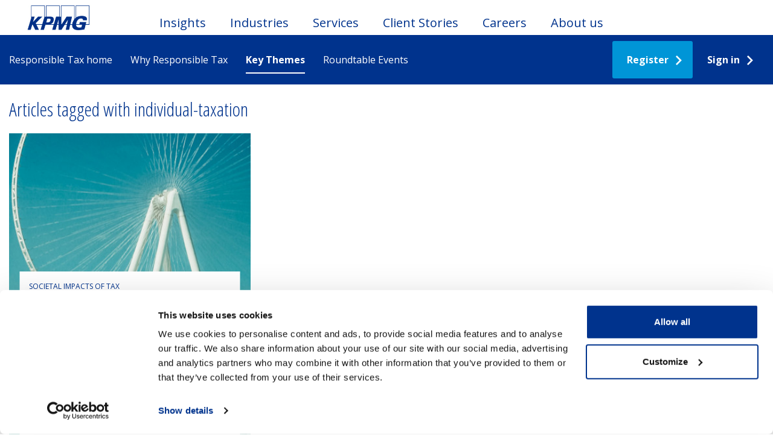

--- FILE ---
content_type: text/html; charset=utf-8
request_url: https://responsibletax.kpmg.com/article/tag/individual-taxation
body_size: 15913
content:

<!DOCTYPE html>
<html lang="en">
<head>
    <meta charset="utf-8" />
    <title>Articles tagged with individual-taxation - KPMG Responsible Tax</title>

    <link rel="canonical" href="https://responsibletax.kpmg.com/article/tag/individual-taxation" />

    <meta name="viewport" content="width=device-width, initial-scale=1.0">
    <meta name="description" content="Articles tagged with individual-taxation">
    <meta name="theme-color" content="#00338D" />
    <link rel="stylesheet" href="/css/global.min.css" />

    <meta property="og:title" content="Articles tagged with individual-taxation" />
    <meta property="og:description" content="Articles tagged with individual-taxation" />
    <meta property="og:image" content="https://images.ctfassets.net/jye3w14qahxg/6WBfQG5I8xffeYQTttvRap/55502a5ba63cf7751a9704c5624277b6/hero-image.jpg" />
    <meta property="og:image:width" content="1200" />
    <meta property="og:image:height" content="627" />
    <meta property="og:url" content="https://responsibletax.kpmg.com/article/tag/individual-taxation" />
    <meta property="og:type" content="website" />

    <meta name="twitter:card" content="summary">
    <meta name="twitter:title" content="Articles tagged with individual-taxation" />
    <meta name="twitter:description" content="Articles tagged with individual-taxation" />
    <meta name="twitter:image" content="https://images.ctfassets.net/jye3w14qahxg/6WBfQG5I8xffeYQTttvRap/55502a5ba63cf7751a9704c5624277b6/hero-image.jpg" />
    <meta name="twitter:url" content="https://responsibletax.kpmg.com/article/tag/individual-taxation" />
    
    <link rel="apple-touch-icon" sizes="180x180" href="/apple-touch-icon.png">
    <link rel="icon" type="image/png" sizes="32x32" href="/favicon-32x32.png">
    <link rel="icon" type="image/png" sizes="16x16" href="/favicon-16x16.png">
    <link rel="manifest" href="/manifest.json">
    <link rel="mask-icon" href="/safari-pinned-tab.svg" color="#005ebf">
    <meta name="msapplication-TileColor" content="#005EBF">
    <meta name="theme-color" content="#005EBF">

    <script id="Cookiebot" src="https://consent.cookiebot.com/uc.js" data-cbid="33ff2db2-f096-4720-95e5-b2b7fb85253e" data-blockingmode="auto" type="text/javascript"></script>
    <script async src="https://www.googletagmanager.com/gtag/js?id=UA-90165059-1"></script>
    <script>
        window.dataLayer = window.dataLayer || [];
        function gtag(){dataLayer.push(arguments);}
        gtag('js', new Date());
        gtag('config', 'UA-90165059-1');
    </script>

        <script type="application/ld&#x2B;json">
            {
            "@context": "http://schema.org/",
            "@type": "WebSite",
            "url": "https://responsibletax.kpmg.com/article/tag/individual-taxation",
            "potentialAction": {
            "@type": "SearchAction",
            "target": "{search_term_string}",
            "query-input": "required name=search_term_string"
            }
            }
        </script>
</head>
<body class="preload">
    <div class="site-container">
        <header>
            <!--Top Navbar START-->
            <div class="top-navbar">
                <div class="navigation-wrapper">
                    <button class="burger-toggle">
                        <span></span>
                        <span></span>
                        <span></span>
                    </button>
                    <a class="brand" href="/">Responsible Tax</a>
                    <nav class="kmpg-top-nav">
                        <ul>
                            <li><a href="https://home.kpmg/xx/en/home/insights.html">Insights</a></li>
                            <li><a href="https://home.kpmg/xx/en/home/industries.html">Industries</a></li>
                            <li><a href="https://home.kpmg/xx/en/home/services.html">Services</a></li>
                            <li><a href="https://home.kpmg/xx/en/home/services/kpmg-client-stories.html">Client Stories</a></li>
                            <li><a href="https://home.kpmg/xx/en/home/careers.html">Careers</a></li>
                            <li><a href="https://home.kpmg/xx/en/home/about.html">About us</a></li>
                        </ul>
                    </nav>

                </div>
            </div>

            <!--Top Navbar END-->
            <!--Main Navbar START-->
            <div class="main-navbar  blue-section">
                <div class="container">
                    <div class="main-navigation">
                        <nav class="kpmg-main-menu">
                            <ul class="navbar-nav">
                                <li class="nav-item"><a class="nav-link" href="/">Responsible Tax home</a></li>
                                <li class="nav-item"><a href="/content/why-responsible-tax">Why Responsible Tax</a></li>
                                <li class="nav-item with-submenu">
                                    <a class="nav-link open-menu theme-parent" href="/">Key Themes</a>
                                    <ul class="sub-menu">
                                        <li>
                                            <a href="/SocietalimpactsofTax">Societal impacts of Tax</a>
                                            <span class="description">
                                                Governments and world markets require a certain amount of tax revenue to function.
                                            </span>
                                        </li>
                                        <li><a href="/DigitalTaxation">Digital Taxation</a>
                                            <span class="description">
                                                Digital goods and services and their potential impact on evasion, avoidance and tax morale.
                                            </span>
                                        </li>
                                        <li><a href="/CorporationTax">Corporation Tax</a>
                                            <span class="description">
                                                Most corporations recognize the important role they play in contributing to society.
                                            </span>
                                        </li>
                                        <li>
                                            <a href="/EnvironmentalTaxation">Environmental Taxation</a>
                                            <span class="description">
                                                Tax is being seen as increasingly important in the environmental agenda.
                                            </span>
                                        </li>
                                        <li>
                                            <a href="/GovernanceTaxTransparency">Governance & Tax Transparency</a>
                                            <span class="description">
                                                What tax strategies are being followed by companies globally?
                                            </span>
                                        </li>
                                    </ul>
                                </li>
                                <li class="nav-item"><a href="/content/round-table-events">Roundtable Events</a></li>
                            </ul>
                        </nav>
                        <button class="burger">
                            <span class="title">Menu</span>
                            <span></span>
                            <span></span>
                        </button>
                        
<ul class="button-wrapper">
    <li class="nav-item">
        <a class="btn" href="/Identity/Account/Register">Register</a>
    </li>
    <li class="nav-item">
        <a class="btn btn-transparent" href="/Identity/Account/Login">Sign in</a>
    </li>
</ul>

                    </div>
                </div>
            </div>
            <!--Main Navbar END-->

        </header>
        <div class="container-fluid no-padding">
            <main class="main">
                <section class="section--articles-basic padding-top padding-bottom" data-aos="fade-up" data-aos-duration="400">
    <div id="explore" class="container">
        <div class="row">
            <div class="full-column">
                <h1 class="main-heading">Articles tagged with individual-taxation</h1>
            </div>
                    
                

    <div class="card article" >
        <div class="article-image">
            <img class="img-fluid" src="//images.ctfassets.net/jye3w14qahxg/M5dOiIUMimUTuzurYUebG/2f832e03cefc90d0fed535412f256ed6/shiraz-henry-59hLEdMlEIk-unsplash.jpg?fit=fill&w=800&h=600&q=90"
                 alt="Image of a view of a Ferris wheel from a beach" />
        </div>
        <div class="article-content">
            <div class="topic-labels">
                    <label>Societal impacts of Tax</label>
            </div>
            <h2><a href="/article/response-to-oecd-consultation-on-what-is-driving-tax-morale-">Response to OECD Consultation on &#x201C;What is Driving Tax Morale&#x201D;</a></h2>
            <p>KPMG International (KPMGI) is pleased to respond to the OECD Consultation on “What is Driving Tax Morale”. We consider this a very important issue and commend the OECD for focusing on it.</p>


            <div class="flex-wrap last">
                <div class="author-link">
                            <div class="author">
                                <div class="author-image">
    <div class="image-area">
        <div class="background-author-container">
        <img class="img-fluid" src="//images.ctfassets.net/jye3w14qahxg/30/41cd67afd08d8b4db81ecb5067db38a1/ChrisMorgantesttest.jpg?fit=thumb&w=100&h=100&q=85"
             height="100" width="100" alt="Chris Morgan, Global Leader for the KPMG Responsible Tax Program, KPMG LLP"
              />
            </div>

              </div>
    
    <p>
        <a href="/profile/chris-morgan">Chris Morgan </a>
    </p>
</div>

                            </div>


                </div>
                <div class="flex-content ">
                    <div class="date">09 May 2019</div>
                        <div class="time">9 min</div>
                </div>
            </div>
        </div>
    </div>




        </div>
    </div>
</section>


            </main>
        </div>

        <footer class="border-top footer text-muted">
            <div class="container extra-padding-top extra-padding-bottom">
                <div class="row">
                    <div class="three-quarters-column">
                        <nav class="footer-links">
                            <ul>
                                <li><a href="https://home.kpmg.com/xx/en/home/misc/legal.html">Legal</a></li>
                                <li><a href="https://home.kpmg.com/xx/en/home/misc/privacy.html">Privacy</a></li>
                                <li><a href="https://home.kpmg.com/xx/en/home/misc/accessibility.html">Accessibility</a></li>
                                <li><a href="https://home.kpmg.com/xx/en/home/misc/sitemap.html">Sitemap</a></li>
                                <li><a href="https://home.kpmg.com/xx/en/home/misc/help.html">Help</a></li>
                                <li><a href="https://home.kpmg.com/xx/en/home/misc/glossary.html">Glossary</a></li>
                            </ul>
                        </nav>

                        <nav class="footer-links heading-first">
                            <ul>
                                <li class="has-sub-menu">
                                    <a href="https://home.kpmg.com/xx/en/home/misc/contact-kpmg.html">Contact</a>
                                    <ul class="sub-menu">
                                        <li><a href="https://home.kpmg.com/xx/en/home/about/offices.html">Locations</a></li>
                                        <li><a href="https://home.kpmg.com/content/kpmgpublic/xx/en/home/misc/contact-kpmg?form=contact">Contact us</a></li>
                                    </ul>
                                </li>
                                <li class="has-sub-menu">
                                    <a href="https://home.kpmg.com/xx/en/home/media.html">Media</a>
                                    <ul class="sub-menu">
                                        <li><a href="https://home.kpmg.com/xx/en/home/media/press-releases.html">Press releases</a></li>
                                    </ul>
                                </li>
                                <li class="has-sub-menu">
                                    <a href="https://home.kpmg.com/xx/en/home/alumni.html">Alumni</a>
                                    <ul class="sub-menu">
                                        <li><a href="mailto:go-fmglobalalumni@kpmg.com">Contact Alumni</a></li>
                                    </ul>
                                </li>
                            </ul>
                        </nav>
                    </div>
                    <div class="one-quarter-column">
                        <div class="social right">
                            <a class="icon-facebook" href="https://www.facebook.com/KPMG" target="_blank"><span class="hide">Facebook</span></a>
                            <a class="icon-twitter" href="https://twitter.com/kpmg" target="_blank"><span class="hide">Twitter</span></a>
                            <a class="icon-linkedin" href="https://www.linkedin.com/company/kpmg" target="_blank"><span class="hide">LinkedIn</span></a>
                            <a class="icon-youtube" href="https://www.youtube.com/kpmg" target="_blank"><span class="hide">Youtube</span></a>
                        </div>
                    </div>
                </div>

            </div>
            <div class="container-fluid kpmg-gray-section large-padding-top large-padding-bottom">
                <div class="container">
                    <div class="row">
                        <div class="full-column padding-top padding-bottom copyright">
                            <p>
                                &copy; 2026 - Agency.Contra.Kpmg.ResponsibleTaxV2 - <a href="/Home/Privacy">Privacy</a>
                                KPMG International Cooperative (“KPMG International”), a Swiss entity. Member firms of the KPMG network of independent firms are affiliated with KPMG International. KPMG International provides no client services. No member firm has any authority to obligate or bind KPMG International or any other member firm vis-à-vis third parties, nor does KPMG International have any such authority to obligate or bind any member firm. All rights reserved.
                            </p>
                            <p>Member firms of the KPMG network of independent firms are affiliated with KPMG International. KPMG International provides no client services. No member firm has any authority to obligate or bind KPMG International or any other member firm vis-à-vis third parties, nor does KPMG International have any such authority to obligate or bind any member firm.</p>
                        </div>
                    </div>
                </div>
            </div>
        </footer>
    </div>

    <script src="/lib/jquery/dist/jquery.min.js"></script>
    <script src="/lib/bootstrap/dist/js/bootstrap.bundle.min.js"></script>
    <script src="/js/vendors.min.js"></script>
    <script src="/js/custom.min.js?v=7cOx6iZiv47pmLZtGlPLeKNzwswkH57AOPmvd21jp9c"></script>
    

</body>
</html>


--- FILE ---
content_type: text/css
request_url: https://responsibletax.kpmg.com/css/global.min.css
body_size: 188269
content:
/*! normalize.css v3.0.3 | MIT License | github.com/necolas/normalize.css */@import url("https://fonts.googleapis.com/css2?family=Open+Sans+Condensed:wght@300&family=Open+Sans:ital,wght@0,400;0,700;1,400;1,700&display=swap");html{font-family:sans-serif;-ms-text-size-adjust:100%;-webkit-text-size-adjust:100%;box-sizing:border-box;height:100%}html,body{height:auto}*,*:before,*:after{box-sizing:inherit}*:focus{outline:none !important}body{margin:0;min-height:100%}article,aside,details,figcaption,figure,footer,header,hgroup,main,menu,nav,section,summary{display:block}audio,canvas,progress,video{display:inline-block;vertical-align:baseline}audio:not([controls]){display:none;height:0}[hidden],template{display:none}a{background-color:transparent}a:active,a:hover{outline:0}abbr[title]{border-bottom:1px dotted}b,strong{font-weight:bold}dfn{font-style:italic}h1{font-size:2em;margin:0.67em 0}mark{background:#ff0;color:#000}small{font-size:80%}sub,sup{font-size:75%;line-height:0;position:relative;vertical-align:baseline}sup{top:-0.5em}sub{bottom:-0.25em}img{border:0}svg:not(:root){overflow:hidden}figure{margin:1em 40px}hr{box-sizing:content-box;height:0}pre{overflow:auto}code,kbd,pre,samp{font-family:monospace, monospace;font-size:1em}button,input,optgroup,select,textarea{color:inherit;font:inherit;margin:0}button{overflow:visible}button,select{text-transform:none}button,html input[type="button"],input[type="reset"],input[type="submit"]{-webkit-appearance:button;cursor:pointer}button[disabled],html input[disabled]{cursor:default}button::-moz-focus-inner,input::-moz-focus-inner{border:0;padding:0}input{line-height:normal}input[type="checkbox"],input[type="radio"]{box-sizing:border-box;padding:0}input[type="number"]::-webkit-inner-spin-button,input[type="number"]::-webkit-outer-spin-button{height:auto}input[type="search"]{-webkit-appearance:textfield;box-sizing:content-box}input[type="search"]::-webkit-search-cancel-button,input[type="search"]::-webkit-search-decoration{-webkit-appearance:none}fieldset{border:1px solid #c0c0c0;margin:0 2px;padding:0.35em 0.625em 0.75em}legend{border:0;padding:0}textarea{overflow:auto}optgroup{font-weight:bold}table{border-collapse:collapse;border-spacing:0}td,th{padding:0}html,body,div,object,iframe,h1,h2,h3,h4,h5,h6,p,blockquote,ol,ul,li,form,legend,label,table,header,footer,nav,section,figure{margin:0;padding:0}header,footer,nav,section,article,hgroup,figure{display:block}/*!
Animate.css - http://daneden.me/animate
Licensed under the MIT license - http://opensource.org/licenses/MIT

Copyright (c) 2014 Daniel Eden
*/.animated{animation-duration:1s;animation-fill-mode:both}.animated.infinite{animation-iteration-count:infinite}@keyframes fadeIn{0%{opacity:0}100%{opacity:1}}.fadeIn{animation-name:fadeIn}@keyframes fadeInLeft{0%{opacity:0;transform:translate3d(-100%, 0, 0)}100%{opacity:1;transform:none}}.fadeInLeft{animation-name:fadeInLeft}@keyframes fadeInRight{0%{opacity:0;transform:translate3d(100%, 0, 0)}100%{opacity:1;transform:none}}.fadeInRight{animation-name:fadeInRight}@keyframes fadeInUp{0%{opacity:0;transform:translate3d(0, 100%, 0)}100%{opacity:1;transform:none}}.fadeInUp{animation-name:fadeInUp}@keyframes fadeOut{0%{opacity:1}100%{opacity:0}}.fadeOut{animation-name:fadeOut}@keyframes fadeOutDown{0%{opacity:1}100%{opacity:0;transform:translate3d(0, 100%, 0)}}.fadeOutDown{animation-name:fadeOutDown}@keyframes fadeOutDownBig{0%{opacity:1}100%{opacity:0;transform:translate3d(0, 2000px, 0)}}.fadeOutDownBig{animation-name:fadeOutDownBig}@keyframes fadeOutLeft{0%{opacity:1}100%{opacity:0;transform:translate3d(-100%, 0, 0)}}.fadeOutLeft{animation-name:fadeOutLeft}@keyframes fadeOutLeftBig{0%{opacity:1}100%{opacity:0;transform:translate3d(-2000px, 0, 0)}}.fadeOutLeftBig{animation-name:fadeOutLeftBig}@keyframes fadeOutRight{0%{opacity:1}100%{opacity:0;transform:translate3d(100%, 0, 0)}}.fadeOutRight{animation-name:fadeOutRight}@keyframes fadeOutRightBig{0%{opacity:1}100%{opacity:0;transform:translate3d(2000px, 0, 0)}}.fadeOutRightBig{animation-name:fadeOutRightBig}@keyframes fadeOutUp{0%{opacity:1}100%{opacity:0;transform:translate3d(0, -100%, 0)}}.fadeOutUp{animation-name:fadeOutUp}@keyframes fadeOutUpBig{0%{opacity:1}100%{opacity:0;transform:translate3d(0, -2000px, 0)}}.fadeOutUpBig{animation-name:fadeOutUpBig}[data-aos][data-aos][data-aos-duration="50"],body[data-aos-duration="50"] [data-aos]{transition-duration:50ms}[data-aos][data-aos][data-aos-delay="50"],body[data-aos-delay="50"] [data-aos]{transition-delay:0}[data-aos][data-aos][data-aos-delay="50"].aos-animate,body[data-aos-delay="50"] [data-aos].aos-animate{transition-delay:50ms}[data-aos][data-aos][data-aos-duration="100"],body[data-aos-duration="100"] [data-aos]{transition-duration:.1s}[data-aos][data-aos][data-aos-delay="100"],body[data-aos-delay="100"] [data-aos]{transition-delay:0}[data-aos][data-aos][data-aos-delay="100"].aos-animate,body[data-aos-delay="100"] [data-aos].aos-animate{transition-delay:.1s}[data-aos][data-aos][data-aos-duration="150"],body[data-aos-duration="150"] [data-aos]{transition-duration:.15s}[data-aos][data-aos][data-aos-delay="150"],body[data-aos-delay="150"] [data-aos]{transition-delay:0}[data-aos][data-aos][data-aos-delay="150"].aos-animate,body[data-aos-delay="150"] [data-aos].aos-animate{transition-delay:.15s}[data-aos][data-aos][data-aos-duration="200"],body[data-aos-duration="200"] [data-aos]{transition-duration:.2s}[data-aos][data-aos][data-aos-delay="200"],body[data-aos-delay="200"] [data-aos]{transition-delay:0}[data-aos][data-aos][data-aos-delay="200"].aos-animate,body[data-aos-delay="200"] [data-aos].aos-animate{transition-delay:.2s}[data-aos][data-aos][data-aos-duration="250"],body[data-aos-duration="250"] [data-aos]{transition-duration:.25s}[data-aos][data-aos][data-aos-delay="250"],body[data-aos-delay="250"] [data-aos]{transition-delay:0}[data-aos][data-aos][data-aos-delay="250"].aos-animate,body[data-aos-delay="250"] [data-aos].aos-animate{transition-delay:.25s}[data-aos][data-aos][data-aos-duration="300"],body[data-aos-duration="300"] [data-aos]{transition-duration:.3s}[data-aos][data-aos][data-aos-delay="300"],body[data-aos-delay="300"] [data-aos]{transition-delay:0}[data-aos][data-aos][data-aos-delay="300"].aos-animate,body[data-aos-delay="300"] [data-aos].aos-animate{transition-delay:.3s}[data-aos][data-aos][data-aos-duration="350"],body[data-aos-duration="350"] [data-aos]{transition-duration:.35s}[data-aos][data-aos][data-aos-delay="350"],body[data-aos-delay="350"] [data-aos]{transition-delay:0}[data-aos][data-aos][data-aos-delay="350"].aos-animate,body[data-aos-delay="350"] [data-aos].aos-animate{transition-delay:.35s}[data-aos][data-aos][data-aos-duration="400"],body[data-aos-duration="400"] [data-aos]{transition-duration:.4s}[data-aos][data-aos][data-aos-delay="400"],body[data-aos-delay="400"] [data-aos]{transition-delay:0}[data-aos][data-aos][data-aos-delay="400"].aos-animate,body[data-aos-delay="400"] [data-aos].aos-animate{transition-delay:.4s}[data-aos][data-aos][data-aos-duration="450"],body[data-aos-duration="450"] [data-aos]{transition-duration:.45s}[data-aos][data-aos][data-aos-delay="450"],body[data-aos-delay="450"] [data-aos]{transition-delay:0}[data-aos][data-aos][data-aos-delay="450"].aos-animate,body[data-aos-delay="450"] [data-aos].aos-animate{transition-delay:.45s}[data-aos][data-aos][data-aos-duration="500"],body[data-aos-duration="500"] [data-aos]{transition-duration:.5s}[data-aos][data-aos][data-aos-delay="500"],body[data-aos-delay="500"] [data-aos]{transition-delay:0}[data-aos][data-aos][data-aos-delay="500"].aos-animate,body[data-aos-delay="500"] [data-aos].aos-animate{transition-delay:.5s}[data-aos][data-aos][data-aos-duration="550"],body[data-aos-duration="550"] [data-aos]{transition-duration:.55s}[data-aos][data-aos][data-aos-delay="550"],body[data-aos-delay="550"] [data-aos]{transition-delay:0}[data-aos][data-aos][data-aos-delay="550"].aos-animate,body[data-aos-delay="550"] [data-aos].aos-animate{transition-delay:.55s}[data-aos][data-aos][data-aos-duration="600"],body[data-aos-duration="600"] [data-aos]{transition-duration:.6s}[data-aos][data-aos][data-aos-delay="600"],body[data-aos-delay="600"] [data-aos]{transition-delay:0}[data-aos][data-aos][data-aos-delay="600"].aos-animate,body[data-aos-delay="600"] [data-aos].aos-animate{transition-delay:.6s}[data-aos][data-aos][data-aos-duration="650"],body[data-aos-duration="650"] [data-aos]{transition-duration:.65s}[data-aos][data-aos][data-aos-delay="650"],body[data-aos-delay="650"] [data-aos]{transition-delay:0}[data-aos][data-aos][data-aos-delay="650"].aos-animate,body[data-aos-delay="650"] [data-aos].aos-animate{transition-delay:.65s}[data-aos][data-aos][data-aos-duration="700"],body[data-aos-duration="700"] [data-aos]{transition-duration:.7s}[data-aos][data-aos][data-aos-delay="700"],body[data-aos-delay="700"] [data-aos]{transition-delay:0}[data-aos][data-aos][data-aos-delay="700"].aos-animate,body[data-aos-delay="700"] [data-aos].aos-animate{transition-delay:.7s}[data-aos][data-aos][data-aos-duration="750"],body[data-aos-duration="750"] [data-aos]{transition-duration:.75s}[data-aos][data-aos][data-aos-delay="750"],body[data-aos-delay="750"] [data-aos]{transition-delay:0}[data-aos][data-aos][data-aos-delay="750"].aos-animate,body[data-aos-delay="750"] [data-aos].aos-animate{transition-delay:.75s}[data-aos][data-aos][data-aos-duration="800"],body[data-aos-duration="800"] [data-aos]{transition-duration:.8s}[data-aos][data-aos][data-aos-delay="800"],body[data-aos-delay="800"] [data-aos]{transition-delay:0}[data-aos][data-aos][data-aos-delay="800"].aos-animate,body[data-aos-delay="800"] [data-aos].aos-animate{transition-delay:.8s}[data-aos][data-aos][data-aos-duration="850"],body[data-aos-duration="850"] [data-aos]{transition-duration:.85s}[data-aos][data-aos][data-aos-delay="850"],body[data-aos-delay="850"] [data-aos]{transition-delay:0}[data-aos][data-aos][data-aos-delay="850"].aos-animate,body[data-aos-delay="850"] [data-aos].aos-animate{transition-delay:.85s}[data-aos][data-aos][data-aos-duration="900"],body[data-aos-duration="900"] [data-aos]{transition-duration:.9s}[data-aos][data-aos][data-aos-delay="900"],body[data-aos-delay="900"] [data-aos]{transition-delay:0}[data-aos][data-aos][data-aos-delay="900"].aos-animate,body[data-aos-delay="900"] [data-aos].aos-animate{transition-delay:.9s}[data-aos][data-aos][data-aos-duration="950"],body[data-aos-duration="950"] [data-aos]{transition-duration:.95s}[data-aos][data-aos][data-aos-delay="950"],body[data-aos-delay="950"] [data-aos]{transition-delay:0}[data-aos][data-aos][data-aos-delay="950"].aos-animate,body[data-aos-delay="950"] [data-aos].aos-animate{transition-delay:.95s}[data-aos][data-aos][data-aos-duration="1000"],body[data-aos-duration="1000"] [data-aos]{transition-duration:1s}[data-aos][data-aos][data-aos-delay="1000"],body[data-aos-delay="1000"] [data-aos]{transition-delay:0}[data-aos][data-aos][data-aos-delay="1000"].aos-animate,body[data-aos-delay="1000"] [data-aos].aos-animate{transition-delay:1s}[data-aos][data-aos][data-aos-duration="1050"],body[data-aos-duration="1050"] [data-aos]{transition-duration:1.05s}[data-aos][data-aos][data-aos-delay="1050"],body[data-aos-delay="1050"] [data-aos]{transition-delay:0}[data-aos][data-aos][data-aos-delay="1050"].aos-animate,body[data-aos-delay="1050"] [data-aos].aos-animate{transition-delay:1.05s}[data-aos][data-aos][data-aos-duration="1100"],body[data-aos-duration="1100"] [data-aos]{transition-duration:1.1s}[data-aos][data-aos][data-aos-delay="1100"],body[data-aos-delay="1100"] [data-aos]{transition-delay:0}[data-aos][data-aos][data-aos-delay="1100"].aos-animate,body[data-aos-delay="1100"] [data-aos].aos-animate{transition-delay:1.1s}[data-aos][data-aos][data-aos-duration="1150"],body[data-aos-duration="1150"] [data-aos]{transition-duration:1.15s}[data-aos][data-aos][data-aos-delay="1150"],body[data-aos-delay="1150"] [data-aos]{transition-delay:0}[data-aos][data-aos][data-aos-delay="1150"].aos-animate,body[data-aos-delay="1150"] [data-aos].aos-animate{transition-delay:1.15s}[data-aos][data-aos][data-aos-duration="1200"],body[data-aos-duration="1200"] [data-aos]{transition-duration:1.2s}[data-aos][data-aos][data-aos-delay="1200"],body[data-aos-delay="1200"] [data-aos]{transition-delay:0}[data-aos][data-aos][data-aos-delay="1200"].aos-animate,body[data-aos-delay="1200"] [data-aos].aos-animate{transition-delay:1.2s}[data-aos][data-aos][data-aos-duration="1250"],body[data-aos-duration="1250"] [data-aos]{transition-duration:1.25s}[data-aos][data-aos][data-aos-delay="1250"],body[data-aos-delay="1250"] [data-aos]{transition-delay:0}[data-aos][data-aos][data-aos-delay="1250"].aos-animate,body[data-aos-delay="1250"] [data-aos].aos-animate{transition-delay:1.25s}[data-aos][data-aos][data-aos-duration="1300"],body[data-aos-duration="1300"] [data-aos]{transition-duration:1.3s}[data-aos][data-aos][data-aos-delay="1300"],body[data-aos-delay="1300"] [data-aos]{transition-delay:0}[data-aos][data-aos][data-aos-delay="1300"].aos-animate,body[data-aos-delay="1300"] [data-aos].aos-animate{transition-delay:1.3s}[data-aos][data-aos][data-aos-duration="1350"],body[data-aos-duration="1350"] [data-aos]{transition-duration:1.35s}[data-aos][data-aos][data-aos-delay="1350"],body[data-aos-delay="1350"] [data-aos]{transition-delay:0}[data-aos][data-aos][data-aos-delay="1350"].aos-animate,body[data-aos-delay="1350"] [data-aos].aos-animate{transition-delay:1.35s}[data-aos][data-aos][data-aos-duration="1400"],body[data-aos-duration="1400"] [data-aos]{transition-duration:1.4s}[data-aos][data-aos][data-aos-delay="1400"],body[data-aos-delay="1400"] [data-aos]{transition-delay:0}[data-aos][data-aos][data-aos-delay="1400"].aos-animate,body[data-aos-delay="1400"] [data-aos].aos-animate{transition-delay:1.4s}[data-aos][data-aos][data-aos-duration="1450"],body[data-aos-duration="1450"] [data-aos]{transition-duration:1.45s}[data-aos][data-aos][data-aos-delay="1450"],body[data-aos-delay="1450"] [data-aos]{transition-delay:0}[data-aos][data-aos][data-aos-delay="1450"].aos-animate,body[data-aos-delay="1450"] [data-aos].aos-animate{transition-delay:1.45s}[data-aos][data-aos][data-aos-duration="1500"],body[data-aos-duration="1500"] [data-aos]{transition-duration:1.5s}[data-aos][data-aos][data-aos-delay="1500"],body[data-aos-delay="1500"] [data-aos]{transition-delay:0}[data-aos][data-aos][data-aos-delay="1500"].aos-animate,body[data-aos-delay="1500"] [data-aos].aos-animate{transition-delay:1.5s}[data-aos][data-aos][data-aos-duration="1550"],body[data-aos-duration="1550"] [data-aos]{transition-duration:1.55s}[data-aos][data-aos][data-aos-delay="1550"],body[data-aos-delay="1550"] [data-aos]{transition-delay:0}[data-aos][data-aos][data-aos-delay="1550"].aos-animate,body[data-aos-delay="1550"] [data-aos].aos-animate{transition-delay:1.55s}[data-aos][data-aos][data-aos-duration="1600"],body[data-aos-duration="1600"] [data-aos]{transition-duration:1.6s}[data-aos][data-aos][data-aos-delay="1600"],body[data-aos-delay="1600"] [data-aos]{transition-delay:0}[data-aos][data-aos][data-aos-delay="1600"].aos-animate,body[data-aos-delay="1600"] [data-aos].aos-animate{transition-delay:1.6s}[data-aos][data-aos][data-aos-duration="1650"],body[data-aos-duration="1650"] [data-aos]{transition-duration:1.65s}[data-aos][data-aos][data-aos-delay="1650"],body[data-aos-delay="1650"] [data-aos]{transition-delay:0}[data-aos][data-aos][data-aos-delay="1650"].aos-animate,body[data-aos-delay="1650"] [data-aos].aos-animate{transition-delay:1.65s}[data-aos][data-aos][data-aos-duration="1700"],body[data-aos-duration="1700"] [data-aos]{transition-duration:1.7s}[data-aos][data-aos][data-aos-delay="1700"],body[data-aos-delay="1700"] [data-aos]{transition-delay:0}[data-aos][data-aos][data-aos-delay="1700"].aos-animate,body[data-aos-delay="1700"] [data-aos].aos-animate{transition-delay:1.7s}[data-aos][data-aos][data-aos-duration="1750"],body[data-aos-duration="1750"] [data-aos]{transition-duration:1.75s}[data-aos][data-aos][data-aos-delay="1750"],body[data-aos-delay="1750"] [data-aos]{transition-delay:0}[data-aos][data-aos][data-aos-delay="1750"].aos-animate,body[data-aos-delay="1750"] [data-aos].aos-animate{transition-delay:1.75s}[data-aos][data-aos][data-aos-duration="1800"],body[data-aos-duration="1800"] [data-aos]{transition-duration:1.8s}[data-aos][data-aos][data-aos-delay="1800"],body[data-aos-delay="1800"] [data-aos]{transition-delay:0}[data-aos][data-aos][data-aos-delay="1800"].aos-animate,body[data-aos-delay="1800"] [data-aos].aos-animate{transition-delay:1.8s}[data-aos][data-aos][data-aos-duration="1850"],body[data-aos-duration="1850"] [data-aos]{transition-duration:1.85s}[data-aos][data-aos][data-aos-delay="1850"],body[data-aos-delay="1850"] [data-aos]{transition-delay:0}[data-aos][data-aos][data-aos-delay="1850"].aos-animate,body[data-aos-delay="1850"] [data-aos].aos-animate{transition-delay:1.85s}[data-aos][data-aos][data-aos-duration="1900"],body[data-aos-duration="1900"] [data-aos]{transition-duration:1.9s}[data-aos][data-aos][data-aos-delay="1900"],body[data-aos-delay="1900"] [data-aos]{transition-delay:0}[data-aos][data-aos][data-aos-delay="1900"].aos-animate,body[data-aos-delay="1900"] [data-aos].aos-animate{transition-delay:1.9s}[data-aos][data-aos][data-aos-duration="1950"],body[data-aos-duration="1950"] [data-aos]{transition-duration:1.95s}[data-aos][data-aos][data-aos-delay="1950"],body[data-aos-delay="1950"] [data-aos]{transition-delay:0}[data-aos][data-aos][data-aos-delay="1950"].aos-animate,body[data-aos-delay="1950"] [data-aos].aos-animate{transition-delay:1.95s}[data-aos][data-aos][data-aos-duration="2000"],body[data-aos-duration="2000"] [data-aos]{transition-duration:2s}[data-aos][data-aos][data-aos-delay="2000"],body[data-aos-delay="2000"] [data-aos]{transition-delay:0}[data-aos][data-aos][data-aos-delay="2000"].aos-animate,body[data-aos-delay="2000"] [data-aos].aos-animate{transition-delay:2s}[data-aos][data-aos][data-aos-duration="2050"],body[data-aos-duration="2050"] [data-aos]{transition-duration:2.05s}[data-aos][data-aos][data-aos-delay="2050"],body[data-aos-delay="2050"] [data-aos]{transition-delay:0}[data-aos][data-aos][data-aos-delay="2050"].aos-animate,body[data-aos-delay="2050"] [data-aos].aos-animate{transition-delay:2.05s}[data-aos][data-aos][data-aos-duration="2100"],body[data-aos-duration="2100"] [data-aos]{transition-duration:2.1s}[data-aos][data-aos][data-aos-delay="2100"],body[data-aos-delay="2100"] [data-aos]{transition-delay:0}[data-aos][data-aos][data-aos-delay="2100"].aos-animate,body[data-aos-delay="2100"] [data-aos].aos-animate{transition-delay:2.1s}[data-aos][data-aos][data-aos-duration="2150"],body[data-aos-duration="2150"] [data-aos]{transition-duration:2.15s}[data-aos][data-aos][data-aos-delay="2150"],body[data-aos-delay="2150"] [data-aos]{transition-delay:0}[data-aos][data-aos][data-aos-delay="2150"].aos-animate,body[data-aos-delay="2150"] [data-aos].aos-animate{transition-delay:2.15s}[data-aos][data-aos][data-aos-duration="2200"],body[data-aos-duration="2200"] [data-aos]{transition-duration:2.2s}[data-aos][data-aos][data-aos-delay="2200"],body[data-aos-delay="2200"] [data-aos]{transition-delay:0}[data-aos][data-aos][data-aos-delay="2200"].aos-animate,body[data-aos-delay="2200"] [data-aos].aos-animate{transition-delay:2.2s}[data-aos][data-aos][data-aos-duration="2250"],body[data-aos-duration="2250"] [data-aos]{transition-duration:2.25s}[data-aos][data-aos][data-aos-delay="2250"],body[data-aos-delay="2250"] [data-aos]{transition-delay:0}[data-aos][data-aos][data-aos-delay="2250"].aos-animate,body[data-aos-delay="2250"] [data-aos].aos-animate{transition-delay:2.25s}[data-aos][data-aos][data-aos-duration="2300"],body[data-aos-duration="2300"] [data-aos]{transition-duration:2.3s}[data-aos][data-aos][data-aos-delay="2300"],body[data-aos-delay="2300"] [data-aos]{transition-delay:0}[data-aos][data-aos][data-aos-delay="2300"].aos-animate,body[data-aos-delay="2300"] [data-aos].aos-animate{transition-delay:2.3s}[data-aos][data-aos][data-aos-duration="2350"],body[data-aos-duration="2350"] [data-aos]{transition-duration:2.35s}[data-aos][data-aos][data-aos-delay="2350"],body[data-aos-delay="2350"] [data-aos]{transition-delay:0}[data-aos][data-aos][data-aos-delay="2350"].aos-animate,body[data-aos-delay="2350"] [data-aos].aos-animate{transition-delay:2.35s}[data-aos][data-aos][data-aos-duration="2400"],body[data-aos-duration="2400"] [data-aos]{transition-duration:2.4s}[data-aos][data-aos][data-aos-delay="2400"],body[data-aos-delay="2400"] [data-aos]{transition-delay:0}[data-aos][data-aos][data-aos-delay="2400"].aos-animate,body[data-aos-delay="2400"] [data-aos].aos-animate{transition-delay:2.4s}[data-aos][data-aos][data-aos-duration="2450"],body[data-aos-duration="2450"] [data-aos]{transition-duration:2.45s}[data-aos][data-aos][data-aos-delay="2450"],body[data-aos-delay="2450"] [data-aos]{transition-delay:0}[data-aos][data-aos][data-aos-delay="2450"].aos-animate,body[data-aos-delay="2450"] [data-aos].aos-animate{transition-delay:2.45s}[data-aos][data-aos][data-aos-duration="2500"],body[data-aos-duration="2500"] [data-aos]{transition-duration:2.5s}[data-aos][data-aos][data-aos-delay="2500"],body[data-aos-delay="2500"] [data-aos]{transition-delay:0}[data-aos][data-aos][data-aos-delay="2500"].aos-animate,body[data-aos-delay="2500"] [data-aos].aos-animate{transition-delay:2.5s}[data-aos][data-aos][data-aos-duration="2550"],body[data-aos-duration="2550"] [data-aos]{transition-duration:2.55s}[data-aos][data-aos][data-aos-delay="2550"],body[data-aos-delay="2550"] [data-aos]{transition-delay:0}[data-aos][data-aos][data-aos-delay="2550"].aos-animate,body[data-aos-delay="2550"] [data-aos].aos-animate{transition-delay:2.55s}[data-aos][data-aos][data-aos-duration="2600"],body[data-aos-duration="2600"] [data-aos]{transition-duration:2.6s}[data-aos][data-aos][data-aos-delay="2600"],body[data-aos-delay="2600"] [data-aos]{transition-delay:0}[data-aos][data-aos][data-aos-delay="2600"].aos-animate,body[data-aos-delay="2600"] [data-aos].aos-animate{transition-delay:2.6s}[data-aos][data-aos][data-aos-duration="2650"],body[data-aos-duration="2650"] [data-aos]{transition-duration:2.65s}[data-aos][data-aos][data-aos-delay="2650"],body[data-aos-delay="2650"] [data-aos]{transition-delay:0}[data-aos][data-aos][data-aos-delay="2650"].aos-animate,body[data-aos-delay="2650"] [data-aos].aos-animate{transition-delay:2.65s}[data-aos][data-aos][data-aos-duration="2700"],body[data-aos-duration="2700"] [data-aos]{transition-duration:2.7s}[data-aos][data-aos][data-aos-delay="2700"],body[data-aos-delay="2700"] [data-aos]{transition-delay:0}[data-aos][data-aos][data-aos-delay="2700"].aos-animate,body[data-aos-delay="2700"] [data-aos].aos-animate{transition-delay:2.7s}[data-aos][data-aos][data-aos-duration="2750"],body[data-aos-duration="2750"] [data-aos]{transition-duration:2.75s}[data-aos][data-aos][data-aos-delay="2750"],body[data-aos-delay="2750"] [data-aos]{transition-delay:0}[data-aos][data-aos][data-aos-delay="2750"].aos-animate,body[data-aos-delay="2750"] [data-aos].aos-animate{transition-delay:2.75s}[data-aos][data-aos][data-aos-duration="2800"],body[data-aos-duration="2800"] [data-aos]{transition-duration:2.8s}[data-aos][data-aos][data-aos-delay="2800"],body[data-aos-delay="2800"] [data-aos]{transition-delay:0}[data-aos][data-aos][data-aos-delay="2800"].aos-animate,body[data-aos-delay="2800"] [data-aos].aos-animate{transition-delay:2.8s}[data-aos][data-aos][data-aos-duration="2850"],body[data-aos-duration="2850"] [data-aos]{transition-duration:2.85s}[data-aos][data-aos][data-aos-delay="2850"],body[data-aos-delay="2850"] [data-aos]{transition-delay:0}[data-aos][data-aos][data-aos-delay="2850"].aos-animate,body[data-aos-delay="2850"] [data-aos].aos-animate{transition-delay:2.85s}[data-aos][data-aos][data-aos-duration="2900"],body[data-aos-duration="2900"] [data-aos]{transition-duration:2.9s}[data-aos][data-aos][data-aos-delay="2900"],body[data-aos-delay="2900"] [data-aos]{transition-delay:0}[data-aos][data-aos][data-aos-delay="2900"].aos-animate,body[data-aos-delay="2900"] [data-aos].aos-animate{transition-delay:2.9s}[data-aos][data-aos][data-aos-duration="2950"],body[data-aos-duration="2950"] [data-aos]{transition-duration:2.95s}[data-aos][data-aos][data-aos-delay="2950"],body[data-aos-delay="2950"] [data-aos]{transition-delay:0}[data-aos][data-aos][data-aos-delay="2950"].aos-animate,body[data-aos-delay="2950"] [data-aos].aos-animate{transition-delay:2.95s}[data-aos][data-aos][data-aos-duration="3000"],body[data-aos-duration="3000"] [data-aos]{transition-duration:3s}[data-aos][data-aos][data-aos-delay="3000"],body[data-aos-delay="3000"] [data-aos]{transition-delay:0}[data-aos][data-aos][data-aos-delay="3000"].aos-animate,body[data-aos-delay="3000"] [data-aos].aos-animate{transition-delay:3s}[data-aos][data-aos][data-aos-easing=linear],body[data-aos-easing=linear] [data-aos]{transition-timing-function:cubic-bezier(0.25, 0.25, 0.75, 0.75)}[data-aos][data-aos][data-aos-easing=ease],body[data-aos-easing=ease] [data-aos]{transition-timing-function:ease}[data-aos][data-aos][data-aos-easing=ease-in],body[data-aos-easing=ease-in] [data-aos]{transition-timing-function:ease-in}[data-aos][data-aos][data-aos-easing=ease-out],body[data-aos-easing=ease-out] [data-aos]{transition-timing-function:ease-out}[data-aos][data-aos][data-aos-easing=ease-in-out],body[data-aos-easing=ease-in-out] [data-aos]{transition-timing-function:ease-in-out}[data-aos][data-aos][data-aos-easing=ease-in-back],body[data-aos-easing=ease-in-back] [data-aos]{transition-timing-function:cubic-bezier(0.6, -0.28, 0.735, 0.045)}[data-aos][data-aos][data-aos-easing=ease-out-back],body[data-aos-easing=ease-out-back] [data-aos]{transition-timing-function:cubic-bezier(0.175, 0.885, 0.32, 1.275)}[data-aos][data-aos][data-aos-easing=ease-in-out-back],body[data-aos-easing=ease-in-out-back] [data-aos]{transition-timing-function:cubic-bezier(0.68, -0.55, 0.265, 1.55)}[data-aos][data-aos][data-aos-easing=ease-in-sine],body[data-aos-easing=ease-in-sine] [data-aos]{transition-timing-function:cubic-bezier(0.47, 0, 0.745, 0.715)}[data-aos][data-aos][data-aos-easing=ease-out-sine],body[data-aos-easing=ease-out-sine] [data-aos]{transition-timing-function:cubic-bezier(0.39, 0.575, 0.565, 1)}[data-aos][data-aos][data-aos-easing=ease-in-out-sine],body[data-aos-easing=ease-in-out-sine] [data-aos]{transition-timing-function:cubic-bezier(0.445, 0.05, 0.55, 0.95)}[data-aos][data-aos][data-aos-easing=ease-in-quad],body[data-aos-easing=ease-in-quad] [data-aos]{transition-timing-function:cubic-bezier(0.55, 0.085, 0.68, 0.53)}[data-aos][data-aos][data-aos-easing=ease-out-quad],body[data-aos-easing=ease-out-quad] [data-aos]{transition-timing-function:cubic-bezier(0.25, 0.46, 0.45, 0.94)}[data-aos][data-aos][data-aos-easing=ease-in-out-quad],body[data-aos-easing=ease-in-out-quad] [data-aos]{transition-timing-function:cubic-bezier(0.455, 0.03, 0.515, 0.955)}[data-aos][data-aos][data-aos-easing=ease-in-cubic],body[data-aos-easing=ease-in-cubic] [data-aos]{transition-timing-function:cubic-bezier(0.55, 0.085, 0.68, 0.53)}[data-aos][data-aos][data-aos-easing=ease-out-cubic],body[data-aos-easing=ease-out-cubic] [data-aos]{transition-timing-function:cubic-bezier(0.25, 0.46, 0.45, 0.94)}[data-aos][data-aos][data-aos-easing=ease-in-out-cubic],body[data-aos-easing=ease-in-out-cubic] [data-aos]{transition-timing-function:cubic-bezier(0.455, 0.03, 0.515, 0.955)}[data-aos][data-aos][data-aos-easing=ease-in-quart],body[data-aos-easing=ease-in-quart] [data-aos]{transition-timing-function:cubic-bezier(0.55, 0.085, 0.68, 0.53)}[data-aos][data-aos][data-aos-easing=ease-out-quart],body[data-aos-easing=ease-out-quart] [data-aos]{transition-timing-function:cubic-bezier(0.25, 0.46, 0.45, 0.94)}[data-aos][data-aos][data-aos-easing=ease-in-out-quart],body[data-aos-easing=ease-in-out-quart] [data-aos]{transition-timing-function:cubic-bezier(0.455, 0.03, 0.515, 0.955)}[data-aos^=fade][data-aos^=fade]{opacity:0;transition-property:opacity,transform}[data-aos^=fade][data-aos^=fade].aos-animate{opacity:1;transform:translateZ(0)}[data-aos=fade-up]{transform:translate3d(0, 100px, 0)}[data-aos=fade-down]{transform:translate3d(0, -100px, 0)}[data-aos=fade-right]{transform:translate3d(-100px, 0, 0)}[data-aos=fade-left]{transform:translate3d(100px, 0, 0)}[data-aos=fade-up-right]{transform:translate3d(-100px, 100px, 0)}[data-aos=fade-up-left]{transform:translate3d(100px, 100px, 0)}[data-aos=fade-down-right]{transform:translate3d(-100px, -100px, 0)}[data-aos=fade-down-left]{transform:translate3d(100px, -100px, 0)}[data-aos^=zoom][data-aos^=zoom]{opacity:0;transition-property:opacity,transform}[data-aos^=zoom][data-aos^=zoom].aos-animate{opacity:1;transform:translateZ(0) scale(1)}[data-aos=zoom-in]{-ms-transform:scale(0.6);transform:scale(0.6)}[data-aos=zoom-in-up]{transform:translate3d(0, 100px, 0) scale(0.6)}[data-aos=zoom-in-down]{transform:translate3d(0, -100px, 0) scale(0.6)}[data-aos=zoom-in-right]{transform:translate3d(-100px, 0, 0) scale(0.6)}[data-aos=zoom-in-left]{transform:translate3d(100px, 0, 0) scale(0.6)}[data-aos=zoom-out]{-ms-transform:scale(1.2);transform:scale(1.2)}[data-aos=zoom-out-up]{transform:translate3d(0, 100px, 0) scale(1.2)}[data-aos=zoom-out-down]{transform:translate3d(0, -100px, 0) scale(1.2)}[data-aos=zoom-out-right]{transform:translate3d(-100px, 0, 0) scale(1.2)}[data-aos=zoom-out-left]{transform:translate3d(100px, 0, 0) scale(1.2)}[data-aos^=slide][data-aos^=slide]{transition-property:transform}[data-aos^=slide][data-aos^=slide].aos-animate{transform:translateZ(0)}[data-aos=slide-up]{transform:translate3d(0, 100%, 0)}[data-aos=slide-down]{transform:translate3d(0, -100%, 0)}[data-aos=slide-right]{transform:translate3d(-100%, 0, 0)}[data-aos=slide-left]{transform:translate3d(100%, 0, 0)}[data-aos^=flip][data-aos^=flip]{-webkit-backface-visibility:hidden;backface-visibility:hidden;transition-property:transform}[data-aos=flip-left]{transform:perspective(2500px) rotateY(-100deg)}[data-aos=flip-left].aos-animate{transform:perspective(2500px) rotateY(0)}[data-aos=flip-right]{transform:perspective(2500px) rotateY(100deg)}[data-aos=flip-right].aos-animate{transform:perspective(2500px) rotateY(0)}[data-aos=flip-up]{transform:perspective(2500px) rotateX(-100deg)}[data-aos=flip-up].aos-animate{transform:perspective(2500px) rotateX(0)}[data-aos=flip-down]{transform:perspective(2500px) rotateX(100deg)}[data-aos=flip-down].aos-animate{transform:perspective(2500px) rotateX(0)}.owl-carousel .animated{animation-duration:1000ms;animation-fill-mode:both}.owl-carousel .owl-animated-in{z-index:0}.owl-carousel .owl-animated-out{z-index:1}.owl-carousel .fadeOut{animation-name:fadeOut}@keyframes fadeOut{0%{opacity:1}100%{opacity:0}}.owl-height{transition:height 500ms ease-in-out}.owl-carousel{display:none;width:100%;-webkit-tap-highlight-color:transparent;position:relative;z-index:1}.owl-carousel .owl-stage{position:relative;-ms-touch-action:pan-Y}.owl-carousel .owl-stage:after{content:".";display:block;clear:both;visibility:hidden;line-height:0;height:0}.owl-carousel .owl-stage-outer{position:relative;overflow:hidden;-webkit-transform:translate3d(0px, 0px, 0px)}.owl-carousel .owl-controls .owl-nav .owl-prev,.owl-carousel .owl-controls .owl-nav .owl-next,.owl-carousel .owl-controls .owl-dot{cursor:pointer;cursor:hand;-webkit-user-select:none;-ms-user-select:none;user-select:none}.owl-carousel.owl-loaded{display:block}.owl-carousel.owl-loading{opacity:0;display:block}.owl-carousel.owl-hidden{opacity:0}.owl-carousel .owl-refresh .owl-item{display:none}.owl-carousel .owl-item{position:relative;min-height:1px;float:left;-webkit-backface-visibility:hidden;-webkit-tap-highlight-color:transparent;-webkit-touch-callout:none;-webkit-user-select:none;-ms-user-select:none;user-select:none}.owl-carousel .owl-item img{display:block;width:100%;-webkit-transform-style:preserve-3d}.owl-carousel.owl-text-select-on .owl-item{-webkit-user-select:auto;-ms-user-select:auto;user-select:auto}.owl-carousel .owl-grab{cursor:move;cursor:-o-grab;cursor:-ms-grab;cursor:grab}.owl-carousel.owl-rtl{direction:rtl}.owl-carousel.owl-rtl .owl-item{float:right}.no-js .owl-carousel{display:block}.owl-carousel .owl-item .owl-lazy{opacity:0;transition:opacity 400ms ease}.owl-carousel .owl-item img{transform-style:preserve-3d}.owl-carousel .owl-video-wrapper{position:relative;height:100%;background:#000}.owl-carousel .owl-video-play-icon{position:absolute;height:80px;width:80px;left:50%;top:50%;margin-left:-40px;margin-top:-40px;cursor:pointer;z-index:1;-webkit-backface-visibility:hidden;transition:scale 100ms ease}.owl-carousel .owl-video-play-icon:hover{transition:scale(1.3, 1.3)}.owl-carousel .owl-video-playing .owl-video-tn,.owl-carousel .owl-video-playing .owl-video-play-icon{display:none}.owl-carousel .owl-video-tn{opacity:0;height:100%;background-position:center center;background-repeat:no-repeat;background-size:contain;transition:opacity 400ms ease}.owl-carousel .owl-video-frame{position:relative;z-index:1}.container-fluid,.container{margin-right:auto;margin-left:auto}.container-fluid{padding-right:2rem;padding-left:2rem}.row{box-sizing:border-box;display:-ms-flexbox;display:flex;-ms-flex:0 1 auto;flex:0 1 auto;-ms-flex-direction:row;flex-direction:row;-ms-flex-wrap:wrap;flex-wrap:wrap;margin-right:-1.25rem;margin-left:-1.25rem}.row.reverse{-ms-flex-direction:row-reverse;flex-direction:row-reverse}.col.reverse{-ms-flex-direction:column-reverse;flex-direction:column-reverse}.col-xs,.col-xs-1,.col-xs-2,.col-xs-3,.col-xs-4,.col-xs-5,.col-xs-6,.col-xs-7,.col-xs-8,.col-xs-9,.col-xs-10,.col-xs-11,.col-xs-12,.col-xs-offset-0,.col-xs-offset-1,.col-xs-offset-2,.col-xs-offset-3,.col-xs-offset-4,.col-xs-offset-5,.col-xs-offset-6,.col-xs-offset-7,.col-xs-offset-8,.col-xs-offset-9,.col-xs-offset-10,.col-xs-offset-11,.col-xs-offset-12{box-sizing:border-box;-ms-flex:0 0 auto;flex:0 0 auto;padding-right:0.5rem;padding-left:0.5rem}.col-xs{-ms-flex-positive:1;flex-grow:1;-ms-flex-preferred-size:0;flex-basis:0;max-width:100%}.col-xs-1{-ms-flex-preferred-size:8.33333333%;flex-basis:8.33333333%;max-width:8.33333333%}.col-xs-2{-ms-flex-preferred-size:16.66666667%;flex-basis:16.66666667%;max-width:16.66666667%}.col-xs-3{-ms-flex-preferred-size:25%;flex-basis:25%;max-width:25%}.col-xs-4{-ms-flex-preferred-size:33.33333333%;flex-basis:33.33333333%;max-width:33.33333333%}.col-xs-5{-ms-flex-preferred-size:41.66666667%;flex-basis:41.66666667%;max-width:41.66666667%}.col-xs-6{-ms-flex-preferred-size:50%;flex-basis:50%;max-width:50%}.col-xs-7{-ms-flex-preferred-size:58.33333333%;flex-basis:58.33333333%;max-width:58.33333333%}.col-xs-8{-ms-flex-preferred-size:66.66666667%;flex-basis:66.66666667%;max-width:66.66666667%}.col-xs-9{-ms-flex-preferred-size:75%;flex-basis:75%;max-width:75%}.col-xs-10{-ms-flex-preferred-size:83.33333333%;flex-basis:83.33333333%;max-width:83.33333333%}.col-xs-11{-ms-flex-preferred-size:91.66666667%;flex-basis:91.66666667%;max-width:91.66666667%}.col-xs-12{-ms-flex-preferred-size:100%;flex-basis:100%;max-width:100%}.col-xs-offset-0{margin-left:0}.col-xs-offset-1{margin-left:8.33333333%}.col-xs-offset-2{margin-left:16.66666667%}.col-xs-offset-3{margin-left:25%}.col-xs-offset-4{margin-left:33.33333333%}.col-xs-offset-5{margin-left:41.66666667%}.col-xs-offset-6{margin-left:50%}.col-xs-offset-7{margin-left:58.33333333%}.col-xs-offset-8{margin-left:66.66666667%}.col-xs-offset-9{margin-left:75%}.col-xs-offset-10{margin-left:83.33333333%}.col-xs-offset-11{margin-left:91.66666667%}.start-xs{-ms-flex-pack:start;justify-content:flex-start;text-align:start}.center-xs{-ms-flex-pack:center;justify-content:center;text-align:center}.end-xs{-ms-flex-pack:end;justify-content:flex-end;text-align:end}.top-xs{-ms-flex-align:start;align-items:flex-start}.middle-xs{-ms-flex-align:center;align-items:center}.bottom-xs{-ms-flex-align:end;align-items:flex-end}.around-xs{-ms-flex-pack:distribute;justify-content:space-around}.between-xs{-ms-flex-pack:justify;justify-content:space-between}.first-xs{-ms-flex-order:-1;order:-1}.last-xs{-ms-flex-order:1;order:1}.no-gutters{margin-right:0;margin-left:0}.no-gutters>[class*="col-"]{padding-right:0;padding-left:0}@media only screen and (min-width: 42em){.col-sm,.col-sm-1,.col-sm-2,.col-sm-3,.col-sm-4,.col-sm-5,.col-sm-6,.col-sm-7,.col-sm-8,.col-sm-9,.col-sm-10,.col-sm-11,.col-sm-12,.col-sm-offset-0,.col-sm-offset-1,.col-sm-offset-2,.col-sm-offset-3,.col-sm-offset-4,.col-sm-offset-5,.col-sm-offset-6,.col-sm-offset-7,.col-sm-offset-8,.col-sm-offset-9,.col-sm-offset-10,.col-sm-offset-11,.col-sm-offset-12{box-sizing:border-box;-ms-flex:0 0 auto;flex:0 0 auto;padding-right:0.5rem;padding-left:0.5rem}.col-sm{-ms-flex-positive:1;flex-grow:1;-ms-flex-preferred-size:0;flex-basis:0;max-width:100%}.col-sm-1{-ms-flex-preferred-size:8.33333333%;flex-basis:8.33333333%;max-width:8.33333333%}.col-sm-2{-ms-flex-preferred-size:16.66666667%;flex-basis:16.66666667%;max-width:16.66666667%}.col-sm-3{-ms-flex-preferred-size:25%;flex-basis:25%;max-width:25%}.col-sm-4{-ms-flex-preferred-size:33.33333333%;flex-basis:33.33333333%;max-width:33.33333333%}.col-sm-5{-ms-flex-preferred-size:41.66666667%;flex-basis:41.66666667%;max-width:41.66666667%}.col-sm-6{-ms-flex-preferred-size:50%;flex-basis:50%;max-width:50%}.col-sm-7{-ms-flex-preferred-size:58.33333333%;flex-basis:58.33333333%;max-width:58.33333333%}.col-sm-8{-ms-flex-preferred-size:66.66666667%;flex-basis:66.66666667%;max-width:66.66666667%}.col-sm-9{-ms-flex-preferred-size:75%;flex-basis:75%;max-width:75%}.col-sm-10{-ms-flex-preferred-size:83.33333333%;flex-basis:83.33333333%;max-width:83.33333333%}.col-sm-11{-ms-flex-preferred-size:91.66666667%;flex-basis:91.66666667%;max-width:91.66666667%}.col-sm-12{-ms-flex-preferred-size:100%;flex-basis:100%;max-width:100%}.col-sm-offset-0{margin-left:0}.col-sm-offset-1{margin-left:8.33333333%}.col-sm-offset-2{margin-left:16.66666667%}.col-sm-offset-3{margin-left:25%}.col-sm-offset-4{margin-left:33.33333333%}.col-sm-offset-5{margin-left:41.66666667%}.col-sm-offset-6{margin-left:50%}.col-sm-offset-7{margin-left:58.33333333%}.col-sm-offset-8{margin-left:66.66666667%}.col-sm-offset-9{margin-left:75%}.col-sm-offset-10{margin-left:83.33333333%}.col-sm-offset-11{margin-left:91.66666667%}.start-sm{-ms-flex-pack:start;justify-content:flex-start;text-align:start}.center-sm{-ms-flex-pack:center;justify-content:center;text-align:center}.end-sm{-ms-flex-pack:end;justify-content:flex-end;text-align:end}.top-sm{-ms-flex-align:start;align-items:flex-start}.middle-sm{-ms-flex-align:center;align-items:center}.bottom-sm{-ms-flex-align:end;align-items:flex-end}.around-sm{-ms-flex-pack:distribute;justify-content:space-around}.between-sm{-ms-flex-pack:justify;justify-content:space-between}.first-sm{-ms-flex-order:-1;order:-1}.last-sm{-ms-flex-order:1;order:1}}@media only screen and (min-width: 75em){.col-md,.col-md-1,.col-md-2,.col-md-3,.col-md-4,.col-md-5,.col-md-6,.col-md-7,.col-md-8,.col-md-9,.col-md-10,.col-md-11,.col-md-12,.col-md-offset-0,.col-md-offset-1,.col-md-offset-2,.col-md-offset-3,.col-md-offset-4,.col-md-offset-5,.col-md-offset-6,.col-md-offset-7,.col-md-offset-8,.col-md-offset-9,.col-md-offset-10,.col-md-offset-11,.col-md-offset-12{box-sizing:border-box;-ms-flex:0 0 auto;flex:0 0 auto;padding-right:0.5rem;padding-left:0.5rem}.col-md{-ms-flex-positive:1;flex-grow:1;-ms-flex-preferred-size:0;flex-basis:0;max-width:100%}.col-md-1{-ms-flex-preferred-size:8.33333333%;flex-basis:8.33333333%;max-width:8.33333333%}.col-md-2{-ms-flex-preferred-size:16.66666667%;flex-basis:16.66666667%;max-width:16.66666667%}.col-md-3{-ms-flex-preferred-size:25%;flex-basis:25%;max-width:25%}.col-md-4{-ms-flex-preferred-size:33.33333333%;flex-basis:33.33333333%;max-width:33.33333333%}.col-md-5{-ms-flex-preferred-size:41.66666667%;flex-basis:41.66666667%;max-width:41.66666667%}.col-md-6{-ms-flex-preferred-size:50%;flex-basis:50%;max-width:50%}.col-md-7{-ms-flex-preferred-size:58.33333333%;flex-basis:58.33333333%;max-width:58.33333333%}.col-md-8{-ms-flex-preferred-size:66.66666667%;flex-basis:66.66666667%;max-width:66.66666667%}.col-md-9{-ms-flex-preferred-size:75%;flex-basis:75%;max-width:75%}.col-md-10{-ms-flex-preferred-size:83.33333333%;flex-basis:83.33333333%;max-width:83.33333333%}.col-md-11{-ms-flex-preferred-size:91.66666667%;flex-basis:91.66666667%;max-width:91.66666667%}.col-md-12{-ms-flex-preferred-size:100%;flex-basis:100%;max-width:100%}.col-md-offset-0{margin-left:0}.col-md-offset-1{margin-left:8.33333333%}.col-md-offset-2{margin-left:16.66666667%}.col-md-offset-3{margin-left:25%}.col-md-offset-4{margin-left:33.33333333%}.col-md-offset-5{margin-left:41.66666667%}.col-md-offset-6{margin-left:50%}.col-md-offset-7{margin-left:58.33333333%}.col-md-offset-8{margin-left:66.66666667%}.col-md-offset-9{margin-left:75%}.col-md-offset-10{margin-left:83.33333333%}.col-md-offset-11{margin-left:91.66666667%}.start-md{-ms-flex-pack:start;justify-content:flex-start;text-align:start}.center-md{-ms-flex-pack:center;justify-content:center;text-align:center}.end-md{-ms-flex-pack:end;justify-content:flex-end;text-align:end}.top-md{-ms-flex-align:start;align-items:flex-start}.middle-md{-ms-flex-align:center;align-items:center}.bottom-md{-ms-flex-align:end;align-items:flex-end}.around-md{-ms-flex-pack:distribute;justify-content:space-around}.between-md{-ms-flex-pack:justify;justify-content:space-between}.first-md{-ms-flex-order:-1;order:-1}.last-md{-ms-flex-order:1;order:1}}@media only screen and (min-width: 90em){.col-lg,.col-lg-1,.col-lg-2,.col-lg-3,.col-lg-4,.col-lg-5,.col-lg-6,.col-lg-7,.col-lg-8,.col-lg-9,.col-lg-10,.col-lg-11,.col-lg-12,.col-lg-offset-0,.col-lg-offset-1,.col-lg-offset-2,.col-lg-offset-3,.col-lg-offset-4,.col-lg-offset-5,.col-lg-offset-6,.col-lg-offset-7,.col-lg-offset-8,.col-lg-offset-9,.col-lg-offset-10,.col-lg-offset-11,.col-lg-offset-12{box-sizing:border-box;-ms-flex:0 0 auto;flex:0 0 auto;padding-right:0.5rem;padding-left:0.5rem}.col-lg{-ms-flex-positive:1;flex-grow:1;-ms-flex-preferred-size:0;flex-basis:0;max-width:100%}.col-lg-1{-ms-flex-preferred-size:8.33333333%;flex-basis:8.33333333%;max-width:8.33333333%}.col-lg-2{-ms-flex-preferred-size:16.66666667%;flex-basis:16.66666667%;max-width:16.66666667%}.col-lg-3{-ms-flex-preferred-size:25%;flex-basis:25%;max-width:25%}.col-lg-4{-ms-flex-preferred-size:33.33333333%;flex-basis:33.33333333%;max-width:33.33333333%}.col-lg-5{-ms-flex-preferred-size:41.66666667%;flex-basis:41.66666667%;max-width:41.66666667%}.col-lg-6{-ms-flex-preferred-size:50%;flex-basis:50%;max-width:50%}.col-lg-7{-ms-flex-preferred-size:58.33333333%;flex-basis:58.33333333%;max-width:58.33333333%}.col-lg-8{-ms-flex-preferred-size:66.66666667%;flex-basis:66.66666667%;max-width:66.66666667%}.col-lg-9{-ms-flex-preferred-size:75%;flex-basis:75%;max-width:75%}.col-lg-10{-ms-flex-preferred-size:83.33333333%;flex-basis:83.33333333%;max-width:83.33333333%}.col-lg-11{-ms-flex-preferred-size:91.66666667%;flex-basis:91.66666667%;max-width:91.66666667%}.col-lg-12{-ms-flex-preferred-size:100%;flex-basis:100%;max-width:100%}.col-lg-offset-0{margin-left:0}.col-lg-offset-1{margin-left:8.33333333%}.col-lg-offset-2{margin-left:16.66666667%}.col-lg-offset-3{margin-left:25%}.col-lg-offset-4{margin-left:33.33333333%}.col-lg-offset-5{margin-left:41.66666667%}.col-lg-offset-6{margin-left:50%}.col-lg-offset-7{margin-left:58.33333333%}.col-lg-offset-8{margin-left:66.66666667%}.col-lg-offset-9{margin-left:75%}.col-lg-offset-10{margin-left:83.33333333%}.col-lg-offset-11{margin-left:91.66666667%}.start-lg{-ms-flex-pack:start;justify-content:flex-start;text-align:start}.center-lg{-ms-flex-pack:center;justify-content:center;text-align:center}.end-lg{-ms-flex-pack:end;justify-content:flex-end;text-align:end}.top-lg{-ms-flex-align:start;align-items:flex-start}.middle-lg{-ms-flex-align:center;align-items:center}.bottom-lg{-ms-flex-align:end;align-items:flex-end}.around-lg{-ms-flex-pack:distribute;justify-content:space-around}.between-lg{-ms-flex-pack:justify;justify-content:space-between}.first-lg{-ms-flex-order:-1;order:-1}.last-lg{-ms-flex-order:1;order:1}}.video-js .vjs-big-play-button .vjs-icon-placeholder:before,.video-js .vjs-modal-dialog,.vjs-button>.vjs-icon-placeholder:before,.vjs-modal-dialog .vjs-modal-dialog-content{position:absolute;top:0;left:0;width:100%;height:100%}.video-js .vjs-big-play-button .vjs-icon-placeholder:before,.vjs-button>.vjs-icon-placeholder:before{text-align:center}@font-face{font-family:VideoJS;src:url([data-uri]) format("woff");font-weight:400;font-style:normal}.video-js .vjs-big-play-button .vjs-icon-placeholder:before,.video-js .vjs-play-control .vjs-icon-placeholder,.vjs-icon-play{font-family:VideoJS;font-weight:400;font-style:normal}.video-js .vjs-big-play-button .vjs-icon-placeholder:before,.video-js .vjs-play-control .vjs-icon-placeholder:before,.vjs-icon-play:before{content:"\f101"}.vjs-icon-play-circle{font-family:VideoJS;font-weight:400;font-style:normal}.vjs-icon-play-circle:before{content:"\f102"}.video-js .vjs-play-control.vjs-playing .vjs-icon-placeholder,.vjs-icon-pause{font-family:VideoJS;font-weight:400;font-style:normal}.video-js .vjs-play-control.vjs-playing .vjs-icon-placeholder:before,.vjs-icon-pause:before{content:"\f103"}.video-js .vjs-mute-control.vjs-vol-0 .vjs-icon-placeholder,.vjs-icon-volume-mute{font-family:VideoJS;font-weight:400;font-style:normal}.video-js .vjs-mute-control.vjs-vol-0 .vjs-icon-placeholder:before,.vjs-icon-volume-mute:before{content:"\f104"}.video-js .vjs-mute-control.vjs-vol-1 .vjs-icon-placeholder,.vjs-icon-volume-low{font-family:VideoJS;font-weight:400;font-style:normal}.video-js .vjs-mute-control.vjs-vol-1 .vjs-icon-placeholder:before,.vjs-icon-volume-low:before{content:"\f105"}.video-js .vjs-mute-control.vjs-vol-2 .vjs-icon-placeholder,.vjs-icon-volume-mid{font-family:VideoJS;font-weight:400;font-style:normal}.video-js .vjs-mute-control.vjs-vol-2 .vjs-icon-placeholder:before,.vjs-icon-volume-mid:before{content:"\f106"}.video-js .vjs-mute-control .vjs-icon-placeholder,.vjs-icon-volume-high{font-family:VideoJS;font-weight:400;font-style:normal}.video-js .vjs-mute-control .vjs-icon-placeholder:before,.vjs-icon-volume-high:before{content:"\f107"}.video-js .vjs-fullscreen-control .vjs-icon-placeholder,.vjs-icon-fullscreen-enter{font-family:VideoJS;font-weight:400;font-style:normal}.video-js .vjs-fullscreen-control .vjs-icon-placeholder:before,.vjs-icon-fullscreen-enter:before{content:"\f108"}.video-js.vjs-fullscreen .vjs-fullscreen-control .vjs-icon-placeholder,.vjs-icon-fullscreen-exit{font-family:VideoJS;font-weight:400;font-style:normal}.video-js.vjs-fullscreen .vjs-fullscreen-control .vjs-icon-placeholder:before,.vjs-icon-fullscreen-exit:before{content:"\f109"}.vjs-icon-square{font-family:VideoJS;font-weight:400;font-style:normal}.vjs-icon-square:before{content:"\f10a"}.vjs-icon-spinner{font-family:VideoJS;font-weight:400;font-style:normal}.vjs-icon-spinner:before{content:"\f10b"}.video-js .vjs-subs-caps-button .vjs-icon-placeholder,.video-js .vjs-subtitles-button .vjs-icon-placeholder,.video-js.video-js:lang(en-AU) .vjs-subs-caps-button .vjs-icon-placeholder,.video-js.video-js:lang(en-GB) .vjs-subs-caps-button .vjs-icon-placeholder,.video-js.video-js:lang(en-IE) .vjs-subs-caps-button .vjs-icon-placeholder,.video-js.video-js:lang(en-NZ) .vjs-subs-caps-button .vjs-icon-placeholder,.vjs-icon-subtitles{font-family:VideoJS;font-weight:400;font-style:normal}.video-js .vjs-subs-caps-button .vjs-icon-placeholder:before,.video-js .vjs-subtitles-button .vjs-icon-placeholder:before,.video-js.video-js:lang(en-AU) .vjs-subs-caps-button .vjs-icon-placeholder:before,.video-js.video-js:lang(en-GB) .vjs-subs-caps-button .vjs-icon-placeholder:before,.video-js.video-js:lang(en-IE) .vjs-subs-caps-button .vjs-icon-placeholder:before,.video-js.video-js:lang(en-NZ) .vjs-subs-caps-button .vjs-icon-placeholder:before,.vjs-icon-subtitles:before{content:"\f10c"}.video-js .vjs-captions-button .vjs-icon-placeholder,.video-js:lang(en) .vjs-subs-caps-button .vjs-icon-placeholder,.video-js:lang(fr-CA) .vjs-subs-caps-button .vjs-icon-placeholder,.vjs-icon-captions{font-family:VideoJS;font-weight:400;font-style:normal}.video-js .vjs-captions-button .vjs-icon-placeholder:before,.video-js:lang(en) .vjs-subs-caps-button .vjs-icon-placeholder:before,.video-js:lang(fr-CA) .vjs-subs-caps-button .vjs-icon-placeholder:before,.vjs-icon-captions:before{content:"\f10d"}.video-js .vjs-chapters-button .vjs-icon-placeholder,.vjs-icon-chapters{font-family:VideoJS;font-weight:400;font-style:normal}.video-js .vjs-chapters-button .vjs-icon-placeholder:before,.vjs-icon-chapters:before{content:"\f10e"}.vjs-icon-share{font-family:VideoJS;font-weight:400;font-style:normal}.vjs-icon-share:before{content:"\f10f"}.vjs-icon-cog{font-family:VideoJS;font-weight:400;font-style:normal}.vjs-icon-cog:before{content:"\f110"}.video-js .vjs-play-progress,.video-js .vjs-volume-level,.vjs-icon-circle,.vjs-seek-to-live-control .vjs-icon-placeholder{font-family:VideoJS;font-weight:400;font-style:normal}.video-js .vjs-play-progress:before,.video-js .vjs-volume-level:before,.vjs-icon-circle:before,.vjs-seek-to-live-control .vjs-icon-placeholder:before{content:"\f111"}.vjs-icon-circle-outline{font-family:VideoJS;font-weight:400;font-style:normal}.vjs-icon-circle-outline:before{content:"\f112"}.vjs-icon-circle-inner-circle{font-family:VideoJS;font-weight:400;font-style:normal}.vjs-icon-circle-inner-circle:before{content:"\f113"}.vjs-icon-hd{font-family:VideoJS;font-weight:400;font-style:normal}.vjs-icon-hd:before{content:"\f114"}.video-js .vjs-control.vjs-close-button .vjs-icon-placeholder,.vjs-icon-cancel{font-family:VideoJS;font-weight:400;font-style:normal}.video-js .vjs-control.vjs-close-button .vjs-icon-placeholder:before,.vjs-icon-cancel:before{content:"\f115"}.video-js .vjs-play-control.vjs-ended .vjs-icon-placeholder,.vjs-icon-replay{font-family:VideoJS;font-weight:400;font-style:normal}.video-js .vjs-play-control.vjs-ended .vjs-icon-placeholder:before,.vjs-icon-replay:before{content:"\f116"}.vjs-icon-facebook{font-family:VideoJS;font-weight:400;font-style:normal}.vjs-icon-facebook:before{content:"\f117"}.vjs-icon-gplus{font-family:VideoJS;font-weight:400;font-style:normal}.vjs-icon-gplus:before{content:"\f118"}.vjs-icon-linkedin{font-family:VideoJS;font-weight:400;font-style:normal}.vjs-icon-linkedin:before{content:"\f119"}.vjs-icon-twitter{font-family:VideoJS;font-weight:400;font-style:normal}.vjs-icon-twitter:before{content:"\f11a"}.vjs-icon-tumblr{font-family:VideoJS;font-weight:400;font-style:normal}.vjs-icon-tumblr:before{content:"\f11b"}.vjs-icon-pinterest{font-family:VideoJS;font-weight:400;font-style:normal}.vjs-icon-pinterest:before{content:"\f11c"}.video-js .vjs-descriptions-button .vjs-icon-placeholder,.vjs-icon-audio-description{font-family:VideoJS;font-weight:400;font-style:normal}.video-js .vjs-descriptions-button .vjs-icon-placeholder:before,.vjs-icon-audio-description:before{content:"\f11d"}.video-js .vjs-audio-button .vjs-icon-placeholder,.vjs-icon-audio{font-family:VideoJS;font-weight:400;font-style:normal}.video-js .vjs-audio-button .vjs-icon-placeholder:before,.vjs-icon-audio:before{content:"\f11e"}.vjs-icon-next-item{font-family:VideoJS;font-weight:400;font-style:normal}.vjs-icon-next-item:before{content:"\f11f"}.vjs-icon-previous-item{font-family:VideoJS;font-weight:400;font-style:normal}.vjs-icon-previous-item:before{content:"\f120"}.video-js .vjs-picture-in-picture-control .vjs-icon-placeholder,.vjs-icon-picture-in-picture-enter{font-family:VideoJS;font-weight:400;font-style:normal}.video-js .vjs-picture-in-picture-control .vjs-icon-placeholder:before,.vjs-icon-picture-in-picture-enter:before{content:"\f121"}.video-js.vjs-picture-in-picture .vjs-picture-in-picture-control .vjs-icon-placeholder,.vjs-icon-picture-in-picture-exit{font-family:VideoJS;font-weight:400;font-style:normal}.video-js.vjs-picture-in-picture .vjs-picture-in-picture-control .vjs-icon-placeholder:before,.vjs-icon-picture-in-picture-exit:before{content:"\f122"}.video-js{display:block;vertical-align:top;box-sizing:border-box;color:#fff;background-color:#000;position:relative;padding:0;font-size:10px;line-height:1;font-weight:400;font-style:normal;font-family:Arial,Helvetica,sans-serif;word-break:initial}.video-js:-moz-full-screen{position:absolute}.video-js:-webkit-full-screen{width:100% !important;height:100% !important}.video-js[tabindex="-1"]{outline:0}.video-js *,.video-js :after,.video-js :before{box-sizing:inherit}.video-js ul{font-family:inherit;font-size:inherit;line-height:inherit;list-style-position:outside;margin-left:0;margin-right:0;margin-top:0;margin-bottom:0}.video-js.vjs-16-9,.video-js.vjs-4-3,.video-js.vjs-fluid{width:100%;max-width:100%;height:0}.video-js.vjs-16-9{padding-top:56.25%}.video-js.vjs-4-3{padding-top:75%}.video-js.vjs-fill{width:100%;height:100%}.video-js .vjs-tech{position:absolute;top:0;left:0;width:100%;height:100%}body.vjs-full-window{padding:0;margin:0;height:100%}.vjs-full-window .video-js.vjs-fullscreen{position:fixed;overflow:hidden;z-index:1000;left:0;top:0;bottom:0;right:0}.video-js.vjs-fullscreen:not(.vjs-ios-native-fs){width:100% !important;height:100% !important;padding-top:0 !important}.video-js.vjs-fullscreen.vjs-user-inactive{cursor:none}.vjs-hidden{display:none !important}.vjs-disabled{opacity:.5;cursor:default}.video-js .vjs-offscreen{height:1px;left:-9999px;position:absolute;top:0;width:1px}.vjs-lock-showing{display:block !important;opacity:1;visibility:visible}.vjs-no-js{padding:20px;color:#fff;background-color:#000;font-size:18px;font-family:Arial,Helvetica,sans-serif;text-align:center;width:300px;height:150px;margin:0 auto}.vjs-no-js a,.vjs-no-js a:visited{color:#66a8cc}.video-js .vjs-big-play-button{font-size:3em;line-height:1.5em;height:1.63332em;width:3em;display:block;position:absolute;top:10px;left:10px;padding:0;cursor:pointer;opacity:1;border:.06666em solid #fff;background-color:#2b333f;background-color:rgba(43,51,63,0.7);border-radius:.3em;transition:all .4s}.vjs-big-play-centered .vjs-big-play-button{top:50%;left:50%;margin-top:-.81666em;margin-left:-1.5em}.video-js .vjs-big-play-button:focus,.video-js:hover .vjs-big-play-button{border-color:#fff;background-color:#73859f;background-color:rgba(115,133,159,0.5);transition:all 0s}.vjs-controls-disabled .vjs-big-play-button,.vjs-error .vjs-big-play-button,.vjs-has-started .vjs-big-play-button,.vjs-using-native-controls .vjs-big-play-button{display:none}.vjs-has-started.vjs-paused.vjs-show-big-play-button-on-pause .vjs-big-play-button{display:block}.video-js button{background:0 0;border:none;color:inherit;display:inline-block;font-size:inherit;line-height:inherit;text-transform:none;text-decoration:none;transition:none;-webkit-appearance:none;appearance:none}.vjs-control .vjs-button{width:100%;height:100%}.video-js .vjs-control.vjs-close-button{cursor:pointer;height:3em;position:absolute;right:0;top:.5em;z-index:2}.video-js .vjs-modal-dialog{background:rgba(0,0,0,0.8);background:linear-gradient(180deg, rgba(0,0,0,0.8), rgba(255,255,255,0));overflow:auto}.video-js .vjs-modal-dialog>*{box-sizing:border-box}.vjs-modal-dialog .vjs-modal-dialog-content{font-size:1.2em;line-height:1.5;padding:20px 24px;z-index:1}.vjs-menu-button{cursor:pointer}.vjs-menu-button.vjs-disabled{cursor:default}.vjs-workinghover .vjs-menu-button.vjs-disabled:hover .vjs-menu{display:none}.vjs-menu .vjs-menu-content{display:block;padding:0;margin:0;font-family:Arial,Helvetica,sans-serif;overflow:auto}.vjs-menu .vjs-menu-content>*{box-sizing:border-box}.vjs-scrubbing .vjs-control.vjs-menu-button:hover .vjs-menu{display:none}.vjs-menu li{list-style:none;margin:0;padding:.2em 0;line-height:1.4em;font-size:1.2em;text-align:center;text-transform:lowercase}.js-focus-visible .vjs-menu li.vjs-menu-item:hover,.vjs-menu li.vjs-menu-item:focus,.vjs-menu li.vjs-menu-item:hover{background-color:#73859f;background-color:rgba(115,133,159,0.5)}.js-focus-visible .vjs-menu li.vjs-selected:hover,.vjs-menu li.vjs-selected,.vjs-menu li.vjs-selected:focus,.vjs-menu li.vjs-selected:hover{background-color:#fff;color:#2b333f}.js-focus-visible .vjs-menu :focus:not(.focus-visible),.video-js .vjs-menu :focus:not(:focus-visible){background:0 0}.vjs-menu li.vjs-menu-title{text-align:center;text-transform:uppercase;font-size:1em;line-height:2em;padding:0;margin:0 0 .3em 0;font-weight:700;cursor:default}.vjs-menu-button-popup .vjs-menu{display:none;position:absolute;bottom:0;width:10em;left:-3em;height:0;margin-bottom:1.5em;border-top-color:rgba(43,51,63,0.7)}.vjs-menu-button-popup .vjs-menu .vjs-menu-content{background-color:#2b333f;background-color:rgba(43,51,63,0.7);position:absolute;width:100%;bottom:1.5em;max-height:15em}.vjs-layout-tiny .vjs-menu-button-popup .vjs-menu .vjs-menu-content,.vjs-layout-x-small .vjs-menu-button-popup .vjs-menu .vjs-menu-content{max-height:5em}.vjs-layout-small .vjs-menu-button-popup .vjs-menu .vjs-menu-content{max-height:10em}.vjs-layout-medium .vjs-menu-button-popup .vjs-menu .vjs-menu-content{max-height:14em}.vjs-layout-huge .vjs-menu-button-popup .vjs-menu .vjs-menu-content,.vjs-layout-large .vjs-menu-button-popup .vjs-menu .vjs-menu-content,.vjs-layout-x-large .vjs-menu-button-popup .vjs-menu .vjs-menu-content{max-height:25em}.vjs-menu-button-popup .vjs-menu.vjs-lock-showing,.vjs-workinghover .vjs-menu-button-popup.vjs-hover .vjs-menu{display:block}.video-js .vjs-menu-button-inline{transition:all .4s;overflow:hidden}.video-js .vjs-menu-button-inline:before{width:2.222222222em}.video-js .vjs-menu-button-inline.vjs-slider-active,.video-js .vjs-menu-button-inline:focus,.video-js .vjs-menu-button-inline:hover,.video-js.vjs-no-flex .vjs-menu-button-inline{width:12em}.vjs-menu-button-inline .vjs-menu{opacity:0;height:100%;width:auto;position:absolute;left:4em;top:0;padding:0;margin:0;transition:all .4s}.vjs-menu-button-inline.vjs-slider-active .vjs-menu,.vjs-menu-button-inline:focus .vjs-menu,.vjs-menu-button-inline:hover .vjs-menu{display:block;opacity:1}.vjs-no-flex .vjs-menu-button-inline .vjs-menu{display:block;opacity:1;position:relative;width:auto}.vjs-no-flex .vjs-menu-button-inline.vjs-slider-active .vjs-menu,.vjs-no-flex .vjs-menu-button-inline:focus .vjs-menu,.vjs-no-flex .vjs-menu-button-inline:hover .vjs-menu{width:auto}.vjs-menu-button-inline .vjs-menu-content{width:auto;height:100%;margin:0;overflow:hidden}.video-js .vjs-control-bar{display:none;width:100%;position:absolute;bottom:0;left:0;right:0;height:3em;background-color:#2b333f;background-color:rgba(43,51,63,0.7)}.vjs-has-started .vjs-control-bar{display:-ms-flexbox;display:flex;visibility:visible;opacity:1;transition:visibility .1s,opacity .1s}.vjs-has-started.vjs-user-inactive.vjs-playing .vjs-control-bar{visibility:visible;opacity:0;transition:visibility 1s,opacity 1s}.vjs-controls-disabled .vjs-control-bar,.vjs-error .vjs-control-bar,.vjs-using-native-controls .vjs-control-bar{display:none !important}.vjs-audio.vjs-has-started.vjs-user-inactive.vjs-playing .vjs-control-bar{opacity:1;visibility:visible}.vjs-has-started.vjs-no-flex .vjs-control-bar{display:table}.video-js .vjs-control{position:relative;text-align:center;margin:0;padding:0;height:100%;width:4em;-ms-flex:none;flex:none}.vjs-button>.vjs-icon-placeholder:before{font-size:1.8em;line-height:1.67}.vjs-button>.vjs-icon-placeholder{display:block}.video-js .vjs-control:focus,.video-js .vjs-control:focus:before,.video-js .vjs-control:hover:before{text-shadow:0 0 1em #fff}.video-js .vjs-control-text{border:0;clip:rect(0 0 0 0);height:1px;overflow:hidden;padding:0;position:absolute;width:1px}.vjs-no-flex .vjs-control{display:table-cell;vertical-align:middle}.video-js .vjs-custom-control-spacer{display:none}.video-js .vjs-progress-control{cursor:pointer;-ms-flex:auto;flex:auto;display:-ms-flexbox;display:flex;-ms-flex-align:center;align-items:center;min-width:4em;-ms-touch-action:none;touch-action:none}.video-js .vjs-progress-control.disabled{cursor:default}.vjs-live .vjs-progress-control{display:none}.vjs-liveui .vjs-progress-control{display:-ms-flexbox;display:flex;-ms-flex-align:center;align-items:center}.vjs-no-flex .vjs-progress-control{width:auto}.video-js .vjs-progress-holder{-ms-flex:auto;flex:auto;transition:all .2s;height:.3em}.video-js .vjs-progress-control .vjs-progress-holder{margin:0 10px}.video-js .vjs-progress-control:hover .vjs-progress-holder{font-size:1.6666666667em}.video-js .vjs-progress-control:hover .vjs-progress-holder.disabled{font-size:1em}.video-js .vjs-progress-holder .vjs-load-progress,.video-js .vjs-progress-holder .vjs-load-progress div,.video-js .vjs-progress-holder .vjs-play-progress{position:absolute;display:block;height:100%;margin:0;padding:0;width:0}.video-js .vjs-play-progress{background-color:#fff}.video-js .vjs-play-progress:before{font-size:.9em;position:absolute;right:-.5em;top:-.3333333333em;z-index:1}.video-js .vjs-load-progress{background:rgba(115,133,159,0.5)}.video-js .vjs-load-progress div{background:rgba(115,133,159,0.75)}.video-js .vjs-time-tooltip{background-color:#fff;background-color:rgba(255,255,255,0.8);border-radius:.3em;color:#000;float:right;font-family:Arial,Helvetica,sans-serif;font-size:1em;padding:6px 8px 8px 8px;pointer-events:none;position:absolute;top:-3.4em;visibility:hidden;z-index:1}.video-js .vjs-progress-holder:focus .vjs-time-tooltip{display:none}.video-js .vjs-progress-control:hover .vjs-progress-holder:focus .vjs-time-tooltip,.video-js .vjs-progress-control:hover .vjs-time-tooltip{display:block;font-size:.6em;visibility:visible}.video-js .vjs-progress-control.disabled:hover .vjs-time-tooltip{font-size:1em}.video-js .vjs-progress-control .vjs-mouse-display{display:none;position:absolute;width:1px;height:100%;background-color:#000;z-index:1}.vjs-no-flex .vjs-progress-control .vjs-mouse-display{z-index:0}.video-js .vjs-progress-control:hover .vjs-mouse-display{display:block}.video-js.vjs-user-inactive .vjs-progress-control .vjs-mouse-display{visibility:hidden;opacity:0;transition:visibility 1s,opacity 1s}.video-js.vjs-user-inactive.vjs-no-flex .vjs-progress-control .vjs-mouse-display{display:none}.vjs-mouse-display .vjs-time-tooltip{color:#fff;background-color:#000;background-color:rgba(0,0,0,0.8)}.video-js .vjs-slider{position:relative;cursor:pointer;padding:0;margin:0 .45em 0 .45em;-webkit-touch-callout:none;-webkit-user-select:none;-ms-user-select:none;user-select:none;background-color:#73859f;background-color:rgba(115,133,159,0.5)}.video-js .vjs-slider.disabled{cursor:default}.video-js .vjs-slider:focus{text-shadow:0 0 1em #fff;box-shadow:0 0 1em #fff}.video-js .vjs-mute-control{cursor:pointer;-ms-flex:none;flex:none}.video-js .vjs-volume-control{cursor:pointer;margin-right:1em;display:-ms-flexbox;display:flex}.video-js .vjs-volume-control.vjs-volume-horizontal{width:5em}.video-js .vjs-volume-panel .vjs-volume-control{visibility:visible;opacity:0;width:1px;height:1px;margin-left:-1px}.video-js .vjs-volume-panel{transition:width 1s}.video-js .vjs-volume-panel .vjs-volume-control.vjs-slider-active,.video-js .vjs-volume-panel .vjs-volume-control:active,.video-js .vjs-volume-panel.vjs-hover .vjs-mute-control ~ .vjs-volume-control,.video-js .vjs-volume-panel.vjs-hover .vjs-volume-control,.video-js .vjs-volume-panel:active .vjs-volume-control,.video-js .vjs-volume-panel:focus .vjs-volume-control{visibility:visible;opacity:1;position:relative;transition:visibility .1s,opacity .1s,height .1s,width .1s,left 0s,top 0s}.video-js .vjs-volume-panel .vjs-volume-control.vjs-slider-active.vjs-volume-horizontal,.video-js .vjs-volume-panel .vjs-volume-control:active.vjs-volume-horizontal,.video-js .vjs-volume-panel.vjs-hover .vjs-mute-control ~ .vjs-volume-control.vjs-volume-horizontal,.video-js .vjs-volume-panel.vjs-hover .vjs-volume-control.vjs-volume-horizontal,.video-js .vjs-volume-panel:active .vjs-volume-control.vjs-volume-horizontal,.video-js .vjs-volume-panel:focus .vjs-volume-control.vjs-volume-horizontal{width:5em;height:3em;margin-right:0}.video-js .vjs-volume-panel .vjs-volume-control.vjs-slider-active.vjs-volume-vertical,.video-js .vjs-volume-panel .vjs-volume-control:active.vjs-volume-vertical,.video-js .vjs-volume-panel.vjs-hover .vjs-mute-control ~ .vjs-volume-control.vjs-volume-vertical,.video-js .vjs-volume-panel.vjs-hover .vjs-volume-control.vjs-volume-vertical,.video-js .vjs-volume-panel:active .vjs-volume-control.vjs-volume-vertical,.video-js .vjs-volume-panel:focus .vjs-volume-control.vjs-volume-vertical{left:-3.5em;transition:left 0s}.video-js .vjs-volume-panel.vjs-volume-panel-horizontal.vjs-hover,.video-js .vjs-volume-panel.vjs-volume-panel-horizontal.vjs-slider-active,.video-js .vjs-volume-panel.vjs-volume-panel-horizontal:active{width:10em;transition:width .1s}.video-js .vjs-volume-panel.vjs-volume-panel-horizontal.vjs-mute-toggle-only{width:4em}.video-js .vjs-volume-panel .vjs-volume-control.vjs-volume-vertical{height:8em;width:3em;left:-3000em;transition:visibility 1s,opacity 1s,height 1s 1s,width 1s 1s,left 1s 1s,top 1s 1s}.video-js .vjs-volume-panel .vjs-volume-control.vjs-volume-horizontal{transition:visibility 1s,opacity 1s,height 1s 1s,width 1s,left 1s 1s,top 1s 1s}.video-js.vjs-no-flex .vjs-volume-panel .vjs-volume-control.vjs-volume-horizontal{width:5em;height:3em;visibility:visible;opacity:1;position:relative;transition:none}.video-js.vjs-no-flex .vjs-volume-control.vjs-volume-vertical,.video-js.vjs-no-flex .vjs-volume-panel .vjs-volume-control.vjs-volume-vertical{position:absolute;bottom:3em;left:.5em}.video-js .vjs-volume-panel{display:-ms-flexbox;display:flex}.video-js .vjs-volume-bar{margin:1.35em .45em}.vjs-volume-bar.vjs-slider-horizontal{width:5em;height:.3em}.vjs-volume-bar.vjs-slider-vertical{width:.3em;height:5em;margin:1.35em auto}.video-js .vjs-volume-level{position:absolute;bottom:0;left:0;background-color:#fff}.video-js .vjs-volume-level:before{position:absolute;font-size:.9em}.vjs-slider-vertical .vjs-volume-level{width:.3em}.vjs-slider-vertical .vjs-volume-level:before{top:-.5em;left:-.3em}.vjs-slider-horizontal .vjs-volume-level{height:.3em}.vjs-slider-horizontal .vjs-volume-level:before{top:-.3em;right:-.5em}.video-js .vjs-volume-panel.vjs-volume-panel-vertical{width:4em}.vjs-volume-bar.vjs-slider-vertical .vjs-volume-level{height:100%}.vjs-volume-bar.vjs-slider-horizontal .vjs-volume-level{width:100%}.video-js .vjs-volume-vertical{width:3em;height:8em;bottom:8em;background-color:#2b333f;background-color:rgba(43,51,63,0.7)}.video-js .vjs-volume-horizontal .vjs-menu{left:-2em}.vjs-poster{display:inline-block;vertical-align:middle;background-repeat:no-repeat;background-position:50% 50%;background-size:contain;background-color:#000;cursor:pointer;margin:0;padding:0;position:absolute;top:0;right:0;bottom:0;left:0;height:100%}.vjs-has-started .vjs-poster{display:none}.vjs-audio.vjs-has-started .vjs-poster{display:block}.vjs-using-native-controls .vjs-poster{display:none}.video-js .vjs-live-control{display:-ms-flexbox;display:flex;-ms-flex-align:start;align-items:flex-start;-ms-flex:auto;flex:auto;font-size:1em;line-height:3em}.vjs-no-flex .vjs-live-control{display:table-cell;width:auto;text-align:left}.video-js.vjs-liveui .vjs-live-control,.video-js:not(.vjs-live) .vjs-live-control{display:none}.video-js .vjs-seek-to-live-control{-ms-flex-align:center;align-items:center;cursor:pointer;-ms-flex:none;flex:none;display:-ms-inline-flexbox;display:inline-flex;height:100%;padding-left:.5em;padding-right:.5em;font-size:1em;line-height:3em;width:auto;min-width:4em}.vjs-no-flex .vjs-seek-to-live-control{display:table-cell;width:auto;text-align:left}.video-js.vjs-live:not(.vjs-liveui) .vjs-seek-to-live-control,.video-js:not(.vjs-live) .vjs-seek-to-live-control{display:none}.vjs-seek-to-live-control.vjs-control.vjs-at-live-edge{cursor:auto}.vjs-seek-to-live-control .vjs-icon-placeholder{margin-right:.5em;color:#888}.vjs-seek-to-live-control.vjs-control.vjs-at-live-edge .vjs-icon-placeholder{color:red}.video-js .vjs-time-control{-ms-flex:none;flex:none;font-size:1em;line-height:3em;min-width:2em;width:auto;padding-left:1em;padding-right:1em}.vjs-live .vjs-time-control{display:none}.video-js .vjs-current-time,.vjs-no-flex .vjs-current-time{display:none}.video-js .vjs-duration,.vjs-no-flex .vjs-duration{display:none}.vjs-time-divider{display:none;line-height:3em}.vjs-live .vjs-time-divider{display:none}.video-js .vjs-play-control{cursor:pointer}.video-js .vjs-play-control .vjs-icon-placeholder{-ms-flex:none;flex:none}.vjs-text-track-display{position:absolute;bottom:3em;left:0;right:0;top:0;pointer-events:none}.video-js.vjs-user-inactive.vjs-playing .vjs-text-track-display{bottom:1em}.video-js .vjs-text-track{font-size:1.4em;text-align:center;margin-bottom:.1em}.vjs-subtitles{color:#fff}.vjs-captions{color:#fc6}.vjs-tt-cue{display:block}video::-webkit-media-text-track-display{transform:translateY(-3em)}.video-js.vjs-user-inactive.vjs-playing video::-webkit-media-text-track-display{transform:translateY(-1.5em)}.video-js .vjs-picture-in-picture-control{cursor:pointer;-ms-flex:none;flex:none}.video-js .vjs-fullscreen-control{cursor:pointer;-ms-flex:none;flex:none}.vjs-playback-rate .vjs-playback-rate-value,.vjs-playback-rate>.vjs-menu-button{position:absolute;top:0;left:0;width:100%;height:100%}.vjs-playback-rate .vjs-playback-rate-value{pointer-events:none;font-size:1.5em;line-height:2;text-align:center}.vjs-playback-rate .vjs-menu{width:4em;left:0}.vjs-error .vjs-error-display .vjs-modal-dialog-content{font-size:1.4em;text-align:center}.vjs-error .vjs-error-display:before{color:#fff;content:"X";font-family:Arial,Helvetica,sans-serif;font-size:4em;left:0;line-height:1;margin-top:-.5em;position:absolute;text-shadow:.05em .05em .1em #000;text-align:center;top:50%;vertical-align:middle;width:100%}.vjs-loading-spinner{display:none;position:absolute;top:50%;left:50%;margin:-25px 0 0 -25px;opacity:.85;text-align:left;border:6px solid rgba(43,51,63,0.7);box-sizing:border-box;background-clip:padding-box;width:50px;height:50px;border-radius:25px;visibility:hidden}.vjs-seeking .vjs-loading-spinner,.vjs-waiting .vjs-loading-spinner{display:block;animation:vjs-spinner-show 0s linear .3s forwards}.vjs-loading-spinner:after,.vjs-loading-spinner:before{content:"";position:absolute;margin:-6px;box-sizing:inherit;width:inherit;height:inherit;border-radius:inherit;opacity:1;border:inherit;border-color:transparent;border-top-color:#fff}.vjs-seeking .vjs-loading-spinner:after,.vjs-seeking .vjs-loading-spinner:before,.vjs-waiting .vjs-loading-spinner:after,.vjs-waiting .vjs-loading-spinner:before{animation:vjs-spinner-spin 1.1s cubic-bezier(0.6, 0.2, 0, 0.8) infinite,vjs-spinner-fade 1.1s linear infinite}.vjs-seeking .vjs-loading-spinner:before,.vjs-waiting .vjs-loading-spinner:before{border-top-color:#fff}.vjs-seeking .vjs-loading-spinner:after,.vjs-waiting .vjs-loading-spinner:after{border-top-color:#fff;animation-delay:.44s}@keyframes vjs-spinner-show{to{visibility:visible}}@keyframes vjs-spinner-spin{100%{transform:rotate(360deg)}}@keyframes vjs-spinner-fade{0%{border-top-color:#73859f}20%{border-top-color:#73859f}35%{border-top-color:#fff}60%{border-top-color:#73859f}100%{border-top-color:#73859f}}.vjs-chapters-button .vjs-menu ul{width:24em}.video-js .vjs-subs-caps-button+.vjs-menu .vjs-captions-menu-item .vjs-menu-item-text .vjs-icon-placeholder{vertical-align:middle;display:inline-block;margin-bottom:-.1em}.video-js .vjs-subs-caps-button+.vjs-menu .vjs-captions-menu-item .vjs-menu-item-text .vjs-icon-placeholder:before{font-family:VideoJS;content:"";font-size:1.5em;line-height:inherit}.video-js .vjs-audio-button+.vjs-menu .vjs-main-desc-menu-item .vjs-menu-item-text .vjs-icon-placeholder{vertical-align:middle;display:inline-block;margin-bottom:-.1em}.video-js .vjs-audio-button+.vjs-menu .vjs-main-desc-menu-item .vjs-menu-item-text .vjs-icon-placeholder:before{font-family:VideoJS;content:" ";font-size:1.5em;line-height:inherit}.video-js:not(.vjs-fullscreen).vjs-layout-small .vjs-audio-button,.video-js:not(.vjs-fullscreen).vjs-layout-small .vjs-captions-button,.video-js:not(.vjs-fullscreen).vjs-layout-small .vjs-chapters-button,.video-js:not(.vjs-fullscreen).vjs-layout-small .vjs-current-time,.video-js:not(.vjs-fullscreen).vjs-layout-small .vjs-descriptions-button,.video-js:not(.vjs-fullscreen).vjs-layout-small .vjs-duration,.video-js:not(.vjs-fullscreen).vjs-layout-small .vjs-playback-rate,.video-js:not(.vjs-fullscreen).vjs-layout-small .vjs-remaining-time,.video-js:not(.vjs-fullscreen).vjs-layout-small .vjs-subtitles-button,.video-js:not(.vjs-fullscreen).vjs-layout-small .vjs-time-divider,.video-js:not(.vjs-fullscreen).vjs-layout-small .vjs-volume-control,.video-js:not(.vjs-fullscreen).vjs-layout-tiny .vjs-audio-button,.video-js:not(.vjs-fullscreen).vjs-layout-tiny .vjs-captions-button,.video-js:not(.vjs-fullscreen).vjs-layout-tiny .vjs-chapters-button,.video-js:not(.vjs-fullscreen).vjs-layout-tiny .vjs-current-time,.video-js:not(.vjs-fullscreen).vjs-layout-tiny .vjs-descriptions-button,.video-js:not(.vjs-fullscreen).vjs-layout-tiny .vjs-duration,.video-js:not(.vjs-fullscreen).vjs-layout-tiny .vjs-playback-rate,.video-js:not(.vjs-fullscreen).vjs-layout-tiny .vjs-remaining-time,.video-js:not(.vjs-fullscreen).vjs-layout-tiny .vjs-subtitles-button,.video-js:not(.vjs-fullscreen).vjs-layout-tiny .vjs-time-divider,.video-js:not(.vjs-fullscreen).vjs-layout-tiny .vjs-volume-control,.video-js:not(.vjs-fullscreen).vjs-layout-x-small .vjs-audio-button,.video-js:not(.vjs-fullscreen).vjs-layout-x-small .vjs-captions-button,.video-js:not(.vjs-fullscreen).vjs-layout-x-small .vjs-chapters-button,.video-js:not(.vjs-fullscreen).vjs-layout-x-small .vjs-current-time,.video-js:not(.vjs-fullscreen).vjs-layout-x-small .vjs-descriptions-button,.video-js:not(.vjs-fullscreen).vjs-layout-x-small .vjs-duration,.video-js:not(.vjs-fullscreen).vjs-layout-x-small .vjs-playback-rate,.video-js:not(.vjs-fullscreen).vjs-layout-x-small .vjs-remaining-time,.video-js:not(.vjs-fullscreen).vjs-layout-x-small .vjs-subtitles-button,.video-js:not(.vjs-fullscreen).vjs-layout-x-small .vjs-time-divider,.video-js:not(.vjs-fullscreen).vjs-layout-x-small .vjs-volume-control{display:none}.video-js:not(.vjs-fullscreen).vjs-layout-small .vjs-volume-panel.vjs-volume-panel-horizontal.vjs-slider-active,.video-js:not(.vjs-fullscreen).vjs-layout-small .vjs-volume-panel.vjs-volume-panel-horizontal:active,.video-js:not(.vjs-fullscreen).vjs-layout-small .vjs-volume-panel.vjs-volume-panel-horizontal:hover,.video-js:not(.vjs-fullscreen).vjs-layout-tiny .vjs-volume-panel.vjs-volume-panel-horizontal.vjs-slider-active,.video-js:not(.vjs-fullscreen).vjs-layout-tiny .vjs-volume-panel.vjs-volume-panel-horizontal:active,.video-js:not(.vjs-fullscreen).vjs-layout-tiny .vjs-volume-panel.vjs-volume-panel-horizontal:hover,.video-js:not(.vjs-fullscreen).vjs-layout-x-small .vjs-volume-panel.vjs-volume-panel-horizontal.vjs-slider-active,.video-js:not(.vjs-fullscreen).vjs-layout-x-small .vjs-volume-panel.vjs-volume-panel-horizontal:active,.video-js:not(.vjs-fullscreen).vjs-layout-x-small .vjs-volume-panel.vjs-volume-panel-horizontal:hover{width:auto;width:initial}.video-js:not(.vjs-fullscreen).vjs-layout-tiny .vjs-subs-caps-button,.video-js:not(.vjs-fullscreen).vjs-layout-x-small:not(.vjs-live) .vjs-subs-caps-button,.video-js:not(.vjs-fullscreen).vjs-layout-x-small:not(.vjs-liveui) .vjs-subs-caps-button{display:none}.video-js:not(.vjs-fullscreen).vjs-layout-tiny .vjs-custom-control-spacer,.video-js:not(.vjs-fullscreen).vjs-layout-x-small.vjs-liveui .vjs-custom-control-spacer{-ms-flex:auto;flex:auto;display:block}.video-js:not(.vjs-fullscreen).vjs-layout-tiny.vjs-no-flex .vjs-custom-control-spacer,.video-js:not(.vjs-fullscreen).vjs-layout-x-small.vjs-liveui.vjs-no-flex .vjs-custom-control-spacer{width:auto}.video-js:not(.vjs-fullscreen).vjs-layout-tiny .vjs-progress-control,.video-js:not(.vjs-fullscreen).vjs-layout-x-small.vjs-liveui .vjs-progress-control{display:none}.vjs-modal-dialog.vjs-text-track-settings{background-color:#2b333f;background-color:rgba(43,51,63,0.75);color:#fff;height:70%}.vjs-text-track-settings .vjs-modal-dialog-content{display:table}.vjs-text-track-settings .vjs-track-settings-colors,.vjs-text-track-settings .vjs-track-settings-controls,.vjs-text-track-settings .vjs-track-settings-font{display:table-cell}.vjs-text-track-settings .vjs-track-settings-controls{text-align:right;vertical-align:bottom}@supports (display: grid){.vjs-text-track-settings .vjs-modal-dialog-content{display:-ms-grid;display:grid;-ms-grid-columns:1fr 1fr;grid-template-columns:1fr 1fr;-ms-grid-rows:1fr;grid-template-rows:1fr;padding:20px 24px 0 24px}.vjs-track-settings-controls .vjs-default-button{margin-bottom:20px}.vjs-text-track-settings .vjs-track-settings-controls{grid-column:1/-1}.vjs-layout-small .vjs-text-track-settings .vjs-modal-dialog-content,.vjs-layout-tiny .vjs-text-track-settings .vjs-modal-dialog-content,.vjs-layout-x-small .vjs-text-track-settings .vjs-modal-dialog-content{-ms-grid-columns:1fr;grid-template-columns:1fr}}.vjs-track-setting>select{margin-right:1em;margin-bottom:.5em}.vjs-text-track-settings fieldset{margin:5px;padding:3px;border:none}.vjs-text-track-settings fieldset span{display:inline-block}.vjs-text-track-settings fieldset span>select{max-width:7.3em}.vjs-text-track-settings legend{color:#fff;margin:0 0 5px 0}.vjs-text-track-settings .vjs-label{position:absolute;clip:rect(1px 1px 1px 1px);clip:rect(1px, 1px, 1px, 1px);display:block;margin:0 0 5px 0;padding:0;border:0;height:1px;width:1px;overflow:hidden}.vjs-track-settings-controls button:active,.vjs-track-settings-controls button:focus{outline-style:solid;outline-width:medium;background-image:linear-gradient(0deg, #fff 88%, #73859f 100%)}.vjs-track-settings-controls button:hover{color:rgba(43,51,63,0.75)}.vjs-track-settings-controls button{background-color:#fff;background-image:linear-gradient(-180deg, #fff 88%, #73859f 100%);color:#2b333f;cursor:pointer;border-radius:2px}.vjs-track-settings-controls .vjs-default-button{margin-right:1em}@media print{.video-js>:not(.vjs-tech):not(.vjs-poster){visibility:hidden}}.vjs-resize-manager{position:absolute;top:0;left:0;width:100%;height:100%;border:none;z-index:-1000}.js-focus-visible .video-js :focus:not(.focus-visible){outline:0}.video-js :focus:not(:focus-visible){outline:0}input,.input,input[type=date],input[type=email],input[type=password],input[type=text],.input[type=date],.input[type=email],.input[type=password],.input[type=text],.select,select,textarea{width:100%;max-width:100%;line-height:1.4;-webkit-appearance:none;appearance:none;height:48px;padding:0 1em;font-size:1.6rem;color:#333333;border:1px solid #333333;border-radius:3px;background-color:#FFFFFF;transition:all 0.3s ease-out}input:focus,.input:focus,.select:focus,select:focus,textarea:focus{border-color:#00215a}input[disabled],[disabled].input,[disabled].select,select[disabled],textarea[disabled]{color:#333333;background-color:#F0F0F0;cursor:not-allowed;border:0}.checkbox,input[type=checkbox]{position:absolute;display:inline-block;width:20px;height:20px;background-color:#FFFFFF;border:1px solid #333333}.checkbox:checked+label::after,input[type=checkbox]:checked+label::after{border-color:#FFFFFF;background-color:#333333}.checkbox:focus+label::before,input[type=checkbox]:focus+label::before{border-color:#00215a}.checkbox+label,input[type=checkbox]+label{position:relative;display:inline-block;padding-left:30px;font-size:1.6rem;color:#333333}.checkbox+label[hidden],input[type=checkbox]+label[hidden]{display:inline-block !important;text-indent:-99999px;padding-left:0}.checkbox+label:before,input[type=checkbox]+label:before,.checkbox+label:after,input[type=checkbox]+label:after{content:'';position:absolute;width:20px;height:20px;margin:auto;top:0;bottom:0;left:0}.checkbox+label:before,input[type=checkbox]+label:before{z-index:1;border:1px solid #333333;background-color:transparent}.checkbox+label:after,input[type=checkbox]+label:after{z-index:0;border:5px solid transparent;background-color:#FFFFFF}.btn,input[type=submit],.input[type=submit]{display:inline-block;height:62px;padding:0 1.5em;line-height:62px;font-size:1.6rem;font-weight:600;border-radius:3px;border:0;-webkit-appearance:none;appearance:none;-webkit-font-smoothing:initial !important}.btn+.btn,input[type=submit]+.btn,.input[type=submit]+.btn,.btn+input[type=submit],input[type=submit]+input[type=submit],.input[type=submit]+input[type=submit],.btn+.input[type=submit],input[type=submit]+.input[type=submit],.input[type=submit]+.input[type=submit]{margin-left:20px}.btn-block.btn,input.btn-block[type=submit],.btn-block.input[type=submit]{display:block}::-webkit-input-placeholder{color:gray}::-moz-placeholder{color:gray}:-ms-input-placeholder{color:gray}:-moz-placeholder{color:gray}*:-webkit-autofill{box-shadow:0 0 0 100rem transparent inset;-webkit-text-fill-color:#333333 !important}body{overflow-x:hidden}img{max-width:100%;height:auto}.site-container{width:100%;position:relative;overflow-x:hidden;overflow-y:hidden}.container{max-width:1320px;margin:0 auto;padding-left:1.5rem;padding-right:1.5rem}@media (max-width: 1359px){.container{max-width:100%}}.preview-container{padding-top:20px;padding-bottom:20px}.preview-container h3{margin-bottom:0}.preview-container+.extra-padding-top,.preview-container+.padding-top{padding-top:0}.screen-reader-text,.visually-hidden{position:absolute;overflow:hidden;clip:rect(0 0 0 0);height:0rem;width:0rem;margin:-.1rem;padding:0;border:0}.text-centered{text-align:center}.loadmore{opacity:0}.text-right{text-align:right}.text-left{text-align:left}.text-primary{color:#00338D}.text-success{color:#00338D}.text-danger,.text-error{color:#00215a}.text-warning{color:#BC204B}.text-info{color:#005EB8}.full-height{height:100%}.hide-labels label{display:none}.no-author .author{display:none}.no-date time{display:none}.padding-top{padding-top:20px}.padding-bottom{padding-bottom:20px}.no-padding{padding-left:0;padding-right:0}.large-padding-top{padding-top:40px}.large-padding-bottom{padding-bottom:40px}.extra-padding-top{padding-top:60px}.extra-padding-bottom{padding-bottom:60px}.margin-bottom{margin-bottom:20px}.margin-top{margin-top:20px}.large-margin-bottom{margin-bottom:50px}.large-margin-top{margin-top:40px}@media (max-width: 1099px){.mobile-margin-bottom{margin-bottom:20px}}.flex-row{display:-ms-flexbox;display:flex;-ms-flex-wrap:wrap;flex-wrap:wrap;-ms-flex-pack:start;justify-content:flex-start;-ms-flex-align:center;align-items:center}.row.no-margin{margin-left:0;margin-right:0}.blue-section{color:#FFFFFF;background-color:#00338D}.blue-section p,.blue-section a,.blue-section h2,.blue-section h3{color:#FFFFFF}.kpmg-gray-section{background-color:#F0F0F0}.border-top{border-top:10px solid #0095D7}.flex-content{display:-ms-flexbox;display:flex;-ms-flex-wrap:wrap;flex-wrap:wrap;-ms-flex-pack:justify;justify-content:space-between;-ms-flex-align:center;align-items:center}#topicBlock{overflow:hidden}.preload *{transition:none !important}@media (max-width: 649px){.hide-mobile{visibility:hidden;opacity:0}}.hidden{opacity:0}.relative{position:relative}.sticky{position:sticky;top:0;-ms-flex-item-align:start;align-self:flex-start}section{background-color:white;position:relative}.brand{height:48px;margin-right:1rem;background-image:none;min-width:108px;text-indent:-99999px;position:relative;margin-top:5px}.brand:after{content:'';position:absolute;top:0;left:0;width:100%;height:100%;background:url("/img/kpmg-logo.jpg") no-repeat;background-position:center;background-size:contain}.burger{display:none}@media (max-width: 1099px){.burger{display:block;width:auto;height:2.8rem;z-index:10;padding-right:2.5rem;position:relative;float:left;background-color:transparent;border:0;outline:0;font-weight:600}.burger:after{content:'';position:absolute;width:1.6rem;height:1.5rem;top:0.7rem;right:0;background:url(/img/icon-chevron-right-white.svg) no-repeat;background-position:center;background-size:contain;-ms-transform:rotate(90deg);transform:rotate(90deg);transition:transform 0.2s linear}.burger.active:after{-ms-transform:rotate(270deg);transform:rotate(270deg)}}@media (max-width: 1099px) and (max-width: 599px){.burger{position:absolute}}.burger-toggle{display:none}@media (max-width: 1099px){.burger-toggle{display:block;width:2.6rem;height:2.4rem;border:0;margin-left:1.5rem;position:absolute;left:0;top:1.5rem;background-color:transparent}.burger-toggle span{width:100%;height:3px;border-radius:2px;background-color:#00338D;position:absolute;left:0}.burger-toggle span:nth-of-type(1){top:0}.burger-toggle span:nth-of-type(2){top:50%;-ms-transform:translateY(-50%);transform:translateY(-50%)}.burger-toggle span:nth-of-type(3){bottom:0}}html{font-size:62.5%;text-rendering:optimizeLegibility !important;-webkit-font-smoothing:antialiased !important;font-weight:normal}body{font-family:"Open Sans", sans-serif;font-size:1.6rem;font-weight:400;line-height:1.5;color:#333333;background-color:#FFFFFF;-webkit-text-size-adjust:100%}h1,.h1,h2,.h2,h3,.h3,h4,.h4,h5,.h5{margin-bottom:20px;line-height:1.3;font-family:"Open Sans", sans-serif;font-weight:700;color:#333333}h1 sup,h1 sub,h1 small,.h1 sup,.h1 sub,.h1 small,h2 sup,h2 sub,h2 small,.h2 sup,.h2 sub,.h2 small,h3 sup,h3 sub,h3 small,.h3 sup,.h3 sub,.h3 small,h4 sup,h4 sub,h4 small,.h4 sup,.h4 sub,.h4 small,h5 sup,h5 sub,h5 small,.h5 sup,.h5 sub,.h5 small{font-size:65%;color:inherit}h1,.h1{font-size:7.5rem;font-family:"Open Sans Condensed", sans-serif;font-weight:300}@media (max-width: 849px){h1,.h1{font-size:5rem}}h1.main-heading,.h1.main-heading{font-family:"Open Sans Condensed", sans-serif;font-weight:300;font-size:3.2rem;color:#00338D}h2,.h2{font-size:3.2rem}.sidebar h2,.sidebar .h2{font-size:1.375rem}h2.main-heading,.h2.main-heading{font-family:"Open Sans Condensed", sans-serif;font-weight:300;font-size:3.2rem;color:#00338D}h2.main-heading.is-with-row,.h2.main-heading.is-with-row{margin-bottom:1em}h3,.h3{font-size:2rem}h4,.h4{font-size:1.6rem}h5,.h5{font-size:1.6rem}p{margin-bottom:20px}p sup,p sub,p small{font-size:65%;color:inherit}abbr{cursor:help}blockquote{padding-left:40px;position:relative}blockquote:after{content:'';position:absolute;left:0;top:0;height:100%;width:4px;background-color:#00338D}blockquote p{color:#00338D;font-family:"Open Sans Condensed", sans-serif;font-size:2.7rem}blockquote cite{font-style:normal;text-align:right;font-size:65%}.home-hero blockquote{padding-left:0}.home-hero blockquote:after{display:none}strong,.strong{font-weight:700}.btn,input[type=submit],.input[type=submit]{color:#FFFFFF;background-color:#0095D7;background-image:none;position:relative;padding-right:4rem}.btn i,input[type=submit] i,.input[type=submit] i{color:#FFFFFF}.btn.disabled,input.disabled[type=submit],.disabled.input[type=submit]{background-color:#4E595B}.btn:after,input[type=submit]:after,.input[type=submit]:after{content:'';width:1.6rem;height:1.6rem;position:absolute;right:1.5rem;top:2.4rem;background:url("/img/icon-chevron-right-white.svg") no-repeat;background-position:center;background-size:contain;-ms-transform:none;transform:none;transition:transform 0.2s linear}.btn:not(.disabled):hover:after,input[type=submit]:not(.disabled):hover:after,.input[type=submit]:not(.disabled):hover:after{content:'';-ms-transform:translateX(0.5rem);transform:translateX(0.5rem)}.btn:not(.disabled):hover,input[type=submit]:not(.disabled):hover,.input[type=submit]:not(.disabled):hover{background:#0072a4;color:#FFFFFF}.btn:active,input[type=submit]:active,.input[type=submit]:active{background:#003d58}.btn.btn-linkedin,input.btn-linkedin[type=submit],.btn-linkedin.input[type=submit]{background:#0072a4}.btn.btn-linkedin:hover,input.btn-linkedin[type=submit]:hover,.btn-linkedin.input[type=submit]:hover{background:#004e71}.btn.btn-primary,input.btn-primary[type=submit],.btn-primary.input[type=submit]{color:#FFFFFF;background-color:#00338D;background-image:none;position:relative;padding-right:4rem}.btn.btn-primary i,input.btn-primary[type=submit] i,.btn-primary.input[type=submit] i{color:#FFFFFF}.btn.btn-primary.disabled,input.btn-primary.disabled[type=submit],.btn-primary.disabled.input[type=submit]{background-color:#4E595B}.btn.btn-primary:after,input.btn-primary[type=submit]:after,.btn-primary.input[type=submit]:after{content:'';width:1.6rem;height:1.6rem;position:absolute;right:1.5rem;top:2.4rem;background:url("/img/icon-chevron-right-white.svg") no-repeat;background-position:center;background-size:contain;-ms-transform:none;transform:none;transition:transform 0.2s linear}.btn.btn-primary:not(.disabled):hover:after,input.btn-primary[type=submit]:not(.disabled):hover:after,.btn-primary.input[type=submit]:not(.disabled):hover:after{content:'';-ms-transform:translateX(0.5rem);transform:translateX(0.5rem)}.btn.btn-primary:not(.disabled):hover,input.btn-primary[type=submit]:not(.disabled):hover,.btn-primary.input[type=submit]:not(.disabled):hover{background:#00215a;color:#FFFFFF}.btn.btn-primary:active,input.btn-primary[type=submit]:active,.btn-primary.input[type=submit]:active{background:#00050e}.btn.btn-primary.btn-linkedin,input.btn-primary.btn-linkedin[type=submit],.btn-primary.btn-linkedin.input[type=submit]{background:#00215a}.btn.btn-primary.btn-linkedin:hover,input.btn-primary.btn-linkedin[type=submit]:hover,.btn-primary.btn-linkedin.input[type=submit]:hover{background:#000e27}.btn.btn-block,input.btn-block[type=submit],.btn-block.input[type=submit]{width:100%;display:block}.btn.btn-block:after,input.btn-block[type=submit]:after,.btn-block.input[type=submit]:after{display:none}.btn.btn-secondary,input.btn-secondary[type=submit],.btn-secondary.input[type=submit]{color:#FFFFFF;background-color:#005EB8;background-image:none;position:relative;padding-right:4rem}.btn.btn-secondary i,input.btn-secondary[type=submit] i,.btn-secondary.input[type=submit] i{color:#FFFFFF}.btn.btn-secondary.disabled,input.btn-secondary.disabled[type=submit],.btn-secondary.disabled.input[type=submit]{background-color:#4E595B}.btn.btn-secondary:after,input.btn-secondary[type=submit]:after,.btn-secondary.input[type=submit]:after{content:'';width:1.6rem;height:1.6rem;position:absolute;right:1.5rem;top:2.4rem;background:url("/img/icon-chevron-right-white.svg") no-repeat;background-position:center;background-size:contain;-ms-transform:none;transform:none;transition:transform 0.2s linear}.btn.btn-secondary:not(.disabled):hover:after,input.btn-secondary[type=submit]:not(.disabled):hover:after,.btn-secondary.input[type=submit]:not(.disabled):hover:after{content:'';-ms-transform:translateX(0.5rem);transform:translateX(0.5rem)}.btn.btn-secondary:not(.disabled):hover,input.btn-secondary[type=submit]:not(.disabled):hover,.btn-secondary.input[type=submit]:not(.disabled):hover{background:#004485;color:#FFFFFF}.btn.btn-secondary:active,input.btn-secondary[type=submit]:active,.btn-secondary.input[type=submit]:active{background:#001d39}.btn.btn-secondary.btn-linkedin,input.btn-secondary.btn-linkedin[type=submit],.btn-secondary.btn-linkedin.input[type=submit]{background:#004485}.btn.btn-secondary.btn-linkedin:hover,input.btn-secondary.btn-linkedin[type=submit]:hover,.btn-secondary.btn-linkedin.input[type=submit]:hover{background:#002a52}.btn.btn-white,input.btn-white[type=submit],.btn-white.input[type=submit]{color:#333333;background-color:#FFFFFF;background-image:none;position:relative;padding-right:4rem}.btn.btn-white i,input.btn-white[type=submit] i,.btn-white.input[type=submit] i{color:#333333}.btn.btn-white.disabled,input.btn-white.disabled[type=submit],.btn-white.disabled.input[type=submit]{background-color:#4E595B}.btn.btn-white:after,input.btn-white[type=submit]:after,.btn-white.input[type=submit]:after{content:'';width:1.6rem;height:1.6rem;position:absolute;right:1.5rem;top:2.4rem;background:url("/img/icon-chevron-right-white.svg") no-repeat;background-position:center;background-size:contain;-ms-transform:none;transform:none;transition:transform 0.2s linear}.btn.btn-white:not(.disabled):hover:after,input.btn-white[type=submit]:not(.disabled):hover:after,.btn-white.input[type=submit]:not(.disabled):hover:after{content:'';-ms-transform:translateX(0.5rem);transform:translateX(0.5rem)}.btn.btn-white:not(.disabled):hover,input.btn-white[type=submit]:not(.disabled):hover,.btn-white.input[type=submit]:not(.disabled):hover{background:#e6e6e6;color:#333333}.btn.btn-white:active,input.btn-white[type=submit]:active,.btn-white.input[type=submit]:active{background:#bfbfbf}.btn.btn-white.btn-linkedin,input.btn-white.btn-linkedin[type=submit],.btn-white.btn-linkedin.input[type=submit]{background:#e6e6e6}.btn.btn-white.btn-linkedin:hover,input.btn-white.btn-linkedin[type=submit]:hover,.btn-white.btn-linkedin.input[type=submit]:hover{background:#cccccc}.btn.btn-white:after,input.btn-white[type=submit]:after,.btn-white.input[type=submit]:after{background:url("/img/icon-chevron-right-dark.svg") no-repeat;background-position:center;background-size:contain}.topic-hero .btn.btn-white:after,.topic-hero input.btn-white[type=submit]:after,.topic-hero .btn-white.input[type=submit]:after{-ms-transform:rotate(90deg);transform:rotate(90deg)}.topic-hero .btn.btn-white:hover:after,.topic-hero input.btn-white[type=submit]:hover:after,.topic-hero .btn-white.input[type=submit]:hover:after{-ms-transform:rotate(90deg) translateX(0.3rem);transform:rotate(90deg) translateX(0.3rem)}.btn.btn-transparent,input.btn-transparent[type=submit],.btn-transparent.input[type=submit]{color:#FFFFFF;background-color:transparent;background-image:none;position:relative;padding-right:4rem}.btn.btn-transparent i,input.btn-transparent[type=submit] i,.btn-transparent.input[type=submit] i{color:#FFFFFF}.btn.btn-transparent.disabled,input.btn-transparent.disabled[type=submit],.btn-transparent.disabled.input[type=submit]{background-color:#4E595B}.btn.btn-transparent:after,input.btn-transparent[type=submit]:after,.btn-transparent.input[type=submit]:after{content:'';width:1.6rem;height:1.6rem;position:absolute;right:1.5rem;top:2.4rem;background:url("/img/icon-chevron-right-white.svg") no-repeat;background-position:center;background-size:contain;-ms-transform:none;transform:none;transition:transform 0.2s linear}.btn.btn-transparent:not(.disabled):hover:after,input.btn-transparent[type=submit]:not(.disabled):hover:after,.btn-transparent.input[type=submit]:not(.disabled):hover:after{content:'';-ms-transform:translateX(0.5rem);transform:translateX(0.5rem)}.btn.btn-transparent:not(.disabled):hover,input.btn-transparent[type=submit]:not(.disabled):hover,.btn-transparent.input[type=submit]:not(.disabled):hover{background:transparent;color:#FFFFFF}.btn.btn-transparent:active,input.btn-transparent[type=submit]:active,.btn-transparent.input[type=submit]:active{background:transparent}.btn.btn-transparent.btn-linkedin,input.btn-transparent.btn-linkedin[type=submit],.btn-transparent.btn-linkedin.input[type=submit]{background:transparent}.btn.btn-transparent.btn-linkedin:hover,input.btn-transparent.btn-linkedin[type=submit]:hover,.btn-transparent.btn-linkedin.input[type=submit]:hover{background:transparent}.btn.btn-inverse,input.btn-inverse[type=submit],.btn-inverse.input[type=submit]{color:#333333;background-color:#FFFFFF;background-image:none;position:relative;padding-right:4rem;padding-left:0}.btn.btn-inverse i,input.btn-inverse[type=submit] i,.btn-inverse.input[type=submit] i{color:#333333}.btn.btn-inverse.disabled,input.btn-inverse.disabled[type=submit],.btn-inverse.disabled.input[type=submit]{background-color:#4E595B}.btn.btn-inverse:after,input.btn-inverse[type=submit]:after,.btn-inverse.input[type=submit]:after{content:'';width:1.6rem;height:1.6rem;position:absolute;right:1.5rem;top:2.4rem;background:url("/img/icon-chevron-right-white.svg") no-repeat;background-position:center;background-size:contain;-ms-transform:none;transform:none;transition:transform 0.2s linear}.btn.btn-inverse:not(.disabled):hover:after,input.btn-inverse[type=submit]:not(.disabled):hover:after,.btn-inverse.input[type=submit]:not(.disabled):hover:after{content:'';-ms-transform:translateX(0.5rem);transform:translateX(0.5rem)}.btn.btn-inverse:not(.disabled):hover,input.btn-inverse[type=submit]:not(.disabled):hover,.btn-inverse.input[type=submit]:not(.disabled):hover{background:#e6e6e6;color:#333333}.btn.btn-inverse:active,input.btn-inverse[type=submit]:active,.btn-inverse.input[type=submit]:active{background:#bfbfbf}.btn.btn-inverse.btn-linkedin,input.btn-inverse.btn-linkedin[type=submit],.btn-inverse.btn-linkedin.input[type=submit]{background:#e6e6e6}.btn.btn-inverse.btn-linkedin:hover,input.btn-inverse.btn-linkedin[type=submit]:hover,.btn-inverse.btn-linkedin.input[type=submit]:hover{background:#cccccc}.btn.btn-inverse:after,input.btn-inverse[type=submit]:after,.btn-inverse.input[type=submit]:after{background:url("/img/icon-chevron-right-dark.svg") no-repeat;background-position:center;background-size:contain}.btn.btn-inverse:hover,input.btn-inverse[type=submit]:hover,.btn-inverse.input[type=submit]:hover{background-color:transparent}.btn-like,.btn-nolike{display:block;padding:20px 30px 20px 60px;background-image:none;margin-bottom:20px;font-family:"Open Sans Condensed", sans-serif;font-weight:300;font-size:3.2rem;position:relative;background-color:#F0F0F0}.btn-like:hover,.btn-nolike:hover{box-shadow:0 5px 15px rgba(0,0,0,0.2)}.btn-like:hover:before,.btn-nolike:hover:before{background:url("/img/icon-thumbs-up-blue.svg") no-repeat;background-position:center;background-size:contain}.btn-like:before,.btn-nolike:before{content:'';position:absolute;left:20px;height:30px;width:30px;top:27px}.btn-like .hide,.btn-nolike .hide{opacity:0}.btn-like .count,.btn-nolike .count{float:right}.btn-like:before{background:url("/img/icon-thumbs-up-blue.svg") no-repeat;background-position:center;background-size:contain}.btn-nolike:before{background:url("/img/icon-thumbs-up-blue-no-fill.svg") no-repeat;background-position:center;background-size:contain}.btn-liked{background-image:none;position:relative;padding-left:20px}.btn-liked:before{content:'';position:absolute;left:0;height:15px;width:15px;top:50%;-ms-transform:translateY(-50%);transform:translateY(-50%);background:url("/img/icon-thumbs-up-gray.svg") no-repeat;background-position:center;background-size:contain}.btn-liked.active:before{background:url("/img/icon-thumbs-up-blue.svg") no-repeat;background-size:contain}.background-image-container{position:absolute;top:0;left:0;width:100%;height:100%;z-index:-1}.background-image-container.with-overlay:after{content:'';position:absolute;top:0;left:0;width:100%;height:100%;background:#000000;background:linear-gradient(135deg, rgba(30,73,226,0.75) 0%, rgba(30,73,226,0) 100%)}.background-image-container img{position:absolute;top:50%;left:50%;min-width:100%;height:100%;max-width:none;-ms-transform:translate(-50%, -50%);transform:translate(-50%, -50%);object-fit:cover;object-position:center}.background-image-container.register-image{background:url("/img/register-today.jpg") no-repeat;background-position:center;background-size:cover}.half-background-image{position:absolute;top:0;left:0;width:50%;height:100%;z-index:-1;background:blue;overflow:hidden}@media (max-width: 849px){.half-background-image{width:100%}}.half-background-image img{position:absolute;top:50%;left:50%;min-width:100%;height:100%;max-width:none;-ms-transform:translate(-50%, -50%);transform:translate(-50%, -50%);object-fit:cover;object-position:center}label,.label{display:block;margin-bottom:6.6666666667px}label:hover,.label:hover{cursor:pointer}input[type=submit],.input[type=submit]{color:#FFFFFF;background-color:#00338D;background-image:none;position:relative;padding-right:4rem}input[type=submit] i,.input[type=submit] i{color:#FFFFFF}input[type=submit].disabled,.input[type=submit].disabled{background-color:#4E595B}input[type=submit]:after,.input[type=submit]:after{content:'';width:1.6rem;height:1.6rem;position:absolute;right:1.5rem;top:2.4rem;background:url("/img/icon-chevron-right-white.svg") no-repeat;background-position:center;background-size:contain;-ms-transform:none;transform:none;transition:transform 0.2s linear}input[type=submit]:not(.disabled):hover:after,.input[type=submit]:not(.disabled):hover:after{content:'';-ms-transform:translateX(0.5rem);transform:translateX(0.5rem)}input[type=submit]:not(.disabled):hover,.input[type=submit]:not(.disabled):hover{background:#00215a;color:#FFFFFF}input[type=submit]:active,.input[type=submit]:active{background:#00050e}input[type=submit].btn-linkedin,.input[type=submit].btn-linkedin{background:#00215a}input[type=submit].btn-linkedin:hover,.input[type=submit].btn-linkedin:hover{background:#000e27}input[type=search],.input[type=search]{-webkit-appearance:none;appearance:none;border-radius:none}.select,select{background-size:16px;background-position:right 1em center;background-repeat:no-repeat;cursor:pointer}textarea{min-height:160px;padding:1em;resize:none}ol,ul{margin-left:30px;margin-bottom:20px}ol ol,ol ul,ul ol,ul ul{margin-top:5px;margin-bottom:0}ol.list-unstyled,ul.list-unstyled{margin:0 0 20px 30px;padding:0;list-style:none}ol.list-unstyled ol,ol.list-unstyled ul,ul.list-unstyled ol,ul.list-unstyled ul{list-style:none}ol.list-inline,ul.list-inline{margin:0 0 20px 0}ol.list-inline li,ul.list-inline li{margin-right:20px;display:inline-block;*display:inline}ol li,ul li{margin-bottom:5px}.footnotes ol,.footnotes ul{border-top:1px solid #F0F0F0;margin-left:0;padding-top:16px;list-style-position:inside;counter-reset:list-counter;list-style:none}.footnotes ol li,.footnotes ul li{counter-increment:list-counter;font-size:1.3rem;position:relative;padding-left:20px}.footnotes ol li:before,.footnotes ul li:before{content:counter(list-counter);color:#333333;font-size:1.3rem;position:absolute;top:0;left:0}ol.signup,ul.signup{list-style:none;margin-left:0}ol.signup li,ul.signup li{padding-left:40px;font-size:2.2rem;margin-bottom:20px;position:relative;line-height:1.3}.theme-sidebar ol.signup li,.theme-sidebar ul.signup li{font-size:1.8rem}ol.signup li:last-of-type,ul.signup li:last-of-type{margin-bottom:0}a{outline:0;color:#00338D;text-decoration:none;transition:all 0.3s ease-out;border-bottom:none;background-image:linear-gradient(to right, #00338D 10%, rgba(255,255,255,0) 20%);background-position:bottom;background-size:6px 1px;background-repeat:repeat-x}.main-content a:hover,.flex-links-title a:hover{background-image:linear-gradient(to right, #005EB8 10%, rgba(255,255,255,0) 20%);background-size:4px 1px}a:hover{color:#00215a;text-decoration:none}a.small{font-size:0.65rem}.checkbox,input[type=checkbox]{border-radius:3px}.checkbox+label:before,.checkbox+label:after,input[type=checkbox]+label:before,input[type=checkbox]+label:after{border-radius:3px}.radio-buttons .radio-label{padding-left:35px;display:block;margin-bottom:20px;-webkit-user-select:none;-ms-user-select:none;user-select:none;position:relative;z-index:1;font-size:2rem;text-transform:none}.radio-buttons .radio-label .checkmark{position:absolute;top:3px;left:0;height:25px;width:25px;background-color:transparent;border:1px solid #FFFFFF;border-radius:50%}.radio-buttons .radio-label .checkmark:after{content:"";position:absolute;top:50%;left:50%;-ms-transform:translate(-45%, -45%);transform:translate(-45%, -45%);width:60%;height:60%;border-radius:50%;background:url("/img/icon-tick.svg") no-repeat;background-position:center;background-size:contain}.radio-buttons .radio-label .checkmark:after{opacity:0}@media (max-width: 1259px){.radio-buttons .radio-label .checkmark{height:20px;width:20px}}@media (max-width: 1259px){.radio-buttons .radio-label{margin-bottom:10px}}.radio-buttons .radio-label:hover .checkmark{border-color:#0095D7}@media (max-width: 1259px){.radio-buttons .radio-label{font-size:1.6rem}}.radio-buttons input{position:absolute;opacity:0;cursor:pointer;top:0;left:0}.radio-buttons input:checked ~ .checkmark{background-color:#FFFFFF}.radio-buttons input:checked ~ .checkmark:after{display:block;opacity:1}.voted .radio-buttons{pointer-events:none}.icon-facebook,.icon-twitter,.icon-youtube,.icon-linkedin,.icon-instagram,.icon-email,.icon-phone,.icon-video,.icon-user-alt,.icon-user,.icon-building,.icon-globe,.icon-chat,.icon-heart,.icon-subscribe,.icon-external-link,.icon-question{position:relative;transition:all 0.3s ease-out}.icon-facebook:after,.icon-twitter:after,.icon-youtube:after,.icon-linkedin:after,.icon-instagram:after,.icon-email:after,.icon-phone:after,.icon-video:after,.icon-user-alt:after,.icon-user:after,.icon-building:after,.icon-globe:after,.icon-chat:after,.icon-heart:after,.icon-subscribe:after,.icon-external-link:after,.icon-question:after{content:'';height:100%;width:100%;position:absolute;left:0;top:0}.icon-facebook{background:url("/img/icon-facebook.svg") no-repeat;background-position:center;background-size:contain}.icon-facebook:hover{background:url("/img/icon-facebook-hover.svg") no-repeat;background-position:center;background-size:contain}.icon-youtube{background:url("/img/icon-youtube.svg") no-repeat;background-position:center;background-size:contain}.icon-youtube:hover{background:url("/img/icon-youtube-hover.svg") no-repeat;background-position:center;background-size:contain}.icon-twitter{background:url("/img/twitter-icon.svg") no-repeat;background-position:center;background-size:contain}.icon-twitter:hover{background:url("/img/twitter-icon-hover.svg") no-repeat;background-position:center;background-size:contain}.icon-email{background:url("/img/email-icon.svg") no-repeat;background-position:center;background-size:contain}.icon-linkedin{background:url("/img/linkedin-icon.svg") no-repeat;background-position:center;background-size:contain}.icon-linkedin:hover{background:url("/img/linkedin-icon-hover.svg") no-repeat;background-position:center;background-size:contain}.icon-video{background:url("/img/icon-video.svg") no-repeat;background-position:center;background-size:contain}.icon-user{background:url("/img/user.svg") no-repeat;background-position:center;background-size:contain}.icon-user-alt{background:url("/img/user-circle.svg") no-repeat;background-position:center;background-size:contain}.icon-building{background:url("/img/building.svg") no-repeat;background-position:center;background-size:contain}.icon-globe{background:url("/img/globe.svg") no-repeat;background-position:center;background-size:contain}.icon-password{background:url("/img/password.svg") no-repeat;background-position:center;background-size:contain}.icon-email-alt{background:url("/img/envelope.svg") no-repeat;background-position:center;background-size:contain}.icon-heart{background:url("/img/heart-white.svg") no-repeat;background-position:center;background-size:contain}.icon-question{background:url("/img/question-circle.svg") no-repeat;background-position:center;background-size:contain}.icon-chat{background:url("/img/comment-alt.svg") no-repeat;background-position:center;background-size:contain}.icon-subscribe{background:url("/img/newspaper.svg") no-repeat;background-position:center;background-size:contain}.icon-external-link{background:url("/img/external-link.svg") no-repeat;background-position:center;background-size:contain}.icon-thumbs-up{width:40px;height:30px;position:relative;margin-top:14px;margin-left:20px;cursor:pointer;display:inline-block}.icon-thumbs-up:after{content:'';position:absolute;top:0;left:0;width:100%;height:100%;background:url("/img/icon-thumbs-up.svg") no-repeat;background-position:center;background-size:contain}.icon-thumbs-up:hover:after{background:url("/img/icon-thumbs-up-filled.svg") no-repeat;background-position:center;background-size:contain}.icon-thumbs-up.no-hover{cursor:default}.icon-thumbs-up.no-hover:hover:after{background:url("/img/icon-thumbs-up.svg") no-repeat;background-position:center;background-size:contain}.like .icon-thumbs-up:after{background:url("/img/icon-thumbs-up-filled.svg") no-repeat;background-position:center;background-size:contain}.video-tag{position:absolute;top:1.5rem;right:2.5rem;height:20px;width:30px}.video-tag .icon-video{width:100%;height:100%;position:absolute;left:0;top:0}.video-tag span{opacity:0}.overlay{position:fixed;top:0;right:0;bottom:0;left:0;width:100%;height:100%;display:block;background:rgba(0,0,0,0.3);display:-ms-flexbox;display:flex;-ms-flex-wrap:wrap;flex-wrap:wrap;-ms-flex-direction:column;flex-direction:column;-ms-flex-pack:center;justify-content:center;-ms-flex-align:center;align-items:center;z-index:50;opacity:0;transition:opacity 0.2s linear}.overlay.active{opacity:1}.responsive-table{overflow-x:auto}table{margin-bottom:20px;border:0;width:100%}@media (max-width: 599px){table{margin-bottom:10px}}table th{color:#00338D;font-weight:700;border:0;border-bottom:1px solid #00338D;text-align:left;padding:10px 10px 10px 10px}table tr:first-of-type td{padding-top:15px}table tr:first-of-type td .table-account{border-top:1px solid #F0F0F0}table td{border:0;padding:10px 10px 10px 10px;text-align:left;border-left:1px solid #F0F0F0;border-bottom:1px solid #F0F0F0}table td:last-of-type{border-right:1px solid #F0F0F0}.search-input{display:-ms-flexbox;display:flex;-ms-flex-align:center;align-items:center;position:absolute;right:0;width:0;padding:5px 0;top:50%;-ms-transform:translate(0, -50%);transform:translate(0, -50%);transition:transform 1s}.search-input:after{content:'';width:100%;height:1px;background-color:#4E595B;position:absolute;top:100%;left:-20px;-ms-transform:translateX(100%);transform:translateX(100%)}@media (max-width: 1100px){.is-sticky .search-input{margin-top:40px}}.search-input.active{width:25%;background-color:#F0F0F0;-ms-transform:translate(0, -50%);transform:translate(0, -50%)}@media (max-width: 1100px){.search-input.active{width:50%}}@media (max-width: 700px){.search-input.active{width:92%}}.search-input.active:after{-ms-transform:translateX(0%);transform:translateX(0%)}.search-input .open-search{left:0;top:50%;-ms-transform:translate(-100%, -50%);transform:translate(-100%, -50%);position:absolute;width:40px;height:100%;background:#F0F0F0;z-index:2;border-radius:0 5px 5px 0}@media (max-width: 1100px){.search-input .open-search{border-radius:0}}.search-input .open-search.active{border-radius:0}.search-input .open-search.active:after{-ms-transform:translate(-50%, -50%) rotate(360deg);transform:translate(-50%, -50%) rotate(360deg);transition:none}.search-input .open-search.active:hover:after{transition:none}.search-input .open-search:after{content:'';background:url("../img/icon-search.svg") no-repeat;background-position:center;background-size:20px;position:absolute;top:50%;left:50%;width:20px;height:20px;-ms-transform:translate(-50%, -50%) rotate(0deg);transform:translate(-50%, -50%) rotate(0deg);transition:transform 1s}.search-input .open-search:hover:after{-ms-transform:translate(-50%, -50%) rotate(360deg);transform:translate(-50%, -50%) rotate(360deg)}.search-input .close-search{opacity:0;position:absolute;right:0;top:0;width:40px;height:100%;background:#F0F0F0;z-index:1}.search-input .close-search.active{opacity:1}.search-input .close-search:after{content:'';background:url("../img/icon-chevron-right-blue.svg") no-repeat;background-position:center;background-size:contain;position:absolute;top:50%;left:50%;width:20px;height:20px;-ms-transform:translate(-50%, -50%) rotate(0deg);transform:translate(-50%, -50%) rotate(0deg);transition:transform 1s}.search-input input{border:0;background-color:transparent;width:100%;padding-left:20px;margin-right:20px;height:30px}.search-input input:focus{background-color:transparent}.search-wrapper{margin-bottom:20px}.embed-container{position:relative;padding-bottom:56.25%;height:0;overflow:hidden;max-width:100%}.embed-container iframe{position:absolute;top:0;left:0;width:100%;height:100%}.preview-tag{width:200px;position:fixed;top:0;right:0;z-index:100;width:0;height:0;border-style:solid;border-width:0 200px 200px 0;border-color:transparent #F68D2E transparent transparent}.preview-tag span{-ms-transform:rotate(45deg) translate(115px, -20px);transform:rotate(45deg) translate(115px, -20px);position:absolute;color:#FFFFFF;font-weight:700;font-size:1.6rem}.video-wrapper{position:relative;padding-bottom:56.25%;height:0;overflow:hidden;max-width:100%;margin-bottom:20px}.video-wrapper video,.video-wrapper iframe,.video-wrapper object,.video-wrapper embed{position:absolute;top:0;left:0;width:100%;height:100%;background-color:#ffffff !important;border:0}.video-wrapper video{cursor:pointer}.bc-video-wrapper{position:relative;padding-bottom:56.25%;height:0;overflow:hidden;max-width:100%}.bc-video-wrapper .video-js{padding-bottom:56.25%;height:0}.chart{position:relative;margin-top:20px}.chart span{position:absolute;top:calc(100% + 5px);right:-2ch;font-size:12px;font-weight:600}.chart .result{position:relative;margin-bottom:30px;overflow:visible}.chart .result span{position:absolute;top:calc(100% + 5px);right:-2ch;font-size:12px;font-weight:600;opacity:0;-ms-transform:opacity 0.2s linear;transform:opacity 0.2s linear}.active .chart .result span{opacity:1}.chart .index{height:40px;max-width:100%;overflow:hidden;position:relative}.chart .index:after{content:'';background-color:#FFFFFF;position:absolute;left:0;width:100%;height:100%;-ms-transform:translateX(-102%);transform:translateX(-102%);transition:transform 0.3s linear}.active .chart .index:after{-ms-transform:translateX(0%);transform:translateX(0%)}.chart .votes{margin-bottom:10px}fieldset{padding:0;border:0;margin:0}header nav ul,.header nav ul{list-style:none;display:-ms-flexbox;display:flex;margin-bottom:0;-ms-flex-align:end;align-items:flex-end}header nav ul li,.header nav ul li{margin-bottom:0}header nav ul li a,.header nav ul li a{background-image:none;font-size:2rem}@media (min-width: 1100px){header nav.kmpg-top-nav,.header nav.kmpg-top-nav{display:-ms-flexbox !important;display:flex !important}}header nav.kmpg-top-nav ul,.header nav.kmpg-top-nav ul{margin-left:0}header nav.kmpg-top-nav ul li a,.header nav.kmpg-top-nav ul li a{padding-left:20px;padding-right:20px;padding-bottom:7px;padding-top:1rem}header nav.kmpg-top-nav ul li a:hover,.header nav.kmpg-top-nav ul li a:hover{font-weight:700;background-color:#F0F0F0}@media (min-width: 1100px){header nav.kpmg-main-menu,.header nav.kpmg-main-menu{display:block !important}}header nav.kpmg-main-menu ul,.header nav.kpmg-main-menu ul{margin-left:0;overflow:visible}header nav.kpmg-main-menu ul li,.header nav.kpmg-main-menu ul li{margin-right:30px}header nav.kpmg-main-menu ul li a,.header nav.kpmg-main-menu ul li a{font-size:1.8rem;padding:10px 0;position:relative}@media (min-width: 1100px){header nav.kpmg-main-menu ul li a,.header nav.kpmg-main-menu ul li a{font-size:1.6rem}}@media (min-width: 1401px){header nav.kpmg-main-menu ul li a,.header nav.kpmg-main-menu ul li a{font-size:1.8rem}}header nav.kpmg-main-menu ul li a:after,.header nav.kpmg-main-menu ul li a:after{content:"";position:absolute;width:100%;height:2px;top:100%;left:0;background-color:#0095D7;visibility:hidden;-ms-transform:scaleX(0);transform:scaleX(0);transition:all 0.3s ease-in-out}header nav.kpmg-main-menu ul li a:hover,.header nav.kpmg-main-menu ul li a:hover{color:#0095D7}header nav.kpmg-main-menu ul li a:hover:after,.header nav.kpmg-main-menu ul li a:hover:after{visibility:visible;-ms-transform:scaleX(1);transform:scaleX(1)}header nav.kpmg-main-menu ul li a.active,.header nav.kpmg-main-menu ul li a.active{font-weight:700}header nav.kpmg-main-menu ul li a.active:after,.header nav.kpmg-main-menu ul li a.active:after{content:"";position:absolute;width:100%;height:2px;top:100%;left:0;background-color:#FFFFFF;visibility:visible;-ms-transform:scaleX(1);transform:scaleX(1);opacity:1;transition:all 0.3s ease-in-out}header nav.kpmg-main-menu ul li a.active.theme-parent,.header nav.kpmg-main-menu ul li a.active.theme-parent{font-weight:normal}header nav.kpmg-main-menu ul li a.active.theme-parent:after,.header nav.kpmg-main-menu ul li a.active.theme-parent:after{opacity:0}header nav.kpmg-main-menu ul li a.theme-parent,.header nav.kpmg-main-menu ul li a.theme-parent{cursor:default}@media (min-width: 1100px){header nav.kpmg-main-menu ul li.with-submenu,.header nav.kpmg-main-menu ul li.with-submenu{position:static}header nav.kpmg-main-menu ul li.with-submenu:after,.header nav.kpmg-main-menu ul li.with-submenu:after{content:'';position:absolute;height:2rem;width:100%;left:0;bottom:0}header nav.kpmg-main-menu ul li.with-submenu a:after,.header nav.kpmg-main-menu ul li.with-submenu a:after{opacity:0;width:100%;left:0;height:2rem;top:100%}header nav.kpmg-main-menu ul li.with-submenu a:before,.header nav.kpmg-main-menu ul li.with-submenu a:before{content:'';position:absolute;width:0;height:0;border:0 solid transparent;border-right-width:15px;border-left-width:15px;border-bottom:20px solid #FFFFFF;top:100%;left:50%;-ms-transform:translateX(-50%) scale(0);transform:translateX(-50%) scale(0);opacity:0;visibility:hidden}header nav.kpmg-main-menu ul li.with-submenu .sub-menu,.header nav.kpmg-main-menu ul li.with-submenu .sub-menu{position:absolute;width:100%;top:100%;left:0;height:0;opacity:0;visibility:hidden;display:-ms-flexbox;display:flex;background-color:#FFFFFF;margin-top:0;padding:40px;-ms-flex-align:start;align-items:flex-start;transition:opacity .5s .15s ease-in-out;-ms-transform:scale(1);transform:scale(1)}header nav.kpmg-main-menu ul li.with-submenu .sub-menu li,.header nav.kpmg-main-menu ul li.with-submenu .sub-menu li{display:-ms-flexbox;display:flex;-ms-flex-direction:column;flex-direction:column;-ms-flex-wrap:wrap;flex-wrap:wrap;-ms-flex-align:center;align-items:center;-ms-flex-pack:center;justify-content:center;-ms-flex:1 0 15%;flex:1 0 15%;margin-left:1rem;margin-right:1rem;-ms-transform:translateY(25px);transform:translateY(25px);opacity:0;text-align:center}header nav.kpmg-main-menu ul li.with-submenu .sub-menu li a,.header nav.kpmg-main-menu ul li.with-submenu .sub-menu li a{color:#333333;padding-top:0}header nav.kpmg-main-menu ul li.with-submenu .sub-menu li a:hover,.header nav.kpmg-main-menu ul li.with-submenu .sub-menu li a:hover{color:#0095D7}header nav.kpmg-main-menu ul li.with-submenu .sub-menu li span,.header nav.kpmg-main-menu ul li.with-submenu .sub-menu li span{color:#333333;text-align:center;font-size:1.4rem}header nav.kpmg-main-menu ul li.with-submenu:hover,header nav.kpmg-main-menu ul li.with-submenu.open-seseme,.header nav.kpmg-main-menu ul li.with-submenu:hover,.header nav.kpmg-main-menu ul li.with-submenu.open-seseme{height:100%}header nav.kpmg-main-menu ul li.with-submenu:hover>a:before,header nav.kpmg-main-menu ul li.with-submenu.open-seseme>a:before,.header nav.kpmg-main-menu ul li.with-submenu:hover>a:before,.header nav.kpmg-main-menu ul li.with-submenu.open-seseme>a:before{opacity:1;visibility:visible;-ms-transform:translateX(-50%) scale(1);transform:translateX(-50%) scale(1);transition:opacity .5s .15s ease-in-out;transition-delay:0.4s}header nav.kpmg-main-menu ul li.with-submenu:hover .sub-menu,header nav.kpmg-main-menu ul li.with-submenu.open-seseme .sub-menu,.header nav.kpmg-main-menu ul li.with-submenu:hover .sub-menu,.header nav.kpmg-main-menu ul li.with-submenu.open-seseme .sub-menu{height:auto;visibility:visible;opacity:1}header nav.kpmg-main-menu ul li.with-submenu:hover .sub-menu li,header nav.kpmg-main-menu ul li.with-submenu.open-seseme .sub-menu li,.header nav.kpmg-main-menu ul li.with-submenu:hover .sub-menu li,.header nav.kpmg-main-menu ul li.with-submenu.open-seseme .sub-menu li{opacity:1;-ms-transform:translateY(0);transform:translateY(0);transition:all .5s .13s ease}header nav.kpmg-main-menu ul li.with-submenu .topic-open,.header nav.kpmg-main-menu ul li.with-submenu .topic-open{font-weight:700}header nav.kpmg-main-menu ul li.with-submenu .topic-open:after,.header nav.kpmg-main-menu ul li.with-submenu .topic-open:after{opacity:1;visibility:visible;-ms-transform:scaleX(1);transform:scaleX(1);background-color:#FFFFFF;height:2px}header nav.kpmg-main-menu ul li.with-submenu.open-seseme .topic-open:after,.header nav.kpmg-main-menu ul li.with-submenu.open-seseme .topic-open:after{display:none}}nav.filter-navbar,.nav.filter-navbar{position:relative;padding:30px 0;display:-ms-flexbox;display:flex;-ms-flex-pack:justify;justify-content:space-between;position:relative}nav.filter-navbar .open-filters,.nav.filter-navbar .open-filters{display:block;background-color:#F0F0F0;background-image:none;display:none;border-radius:5px 0 0 5px}nav.filter-navbar .open-filters:after,.nav.filter-navbar .open-filters:after{content:'';background:url("../img/icon-filter.svg") no-repeat;background-position:center;background-size:20px;position:absolute;top:50%;left:50%;width:20px;height:20px;-ms-transform:translate(-50%, -50%) rotate(0deg);transform:translate(-50%, -50%) rotate(0deg);transition:transform 1s}nav.filter-navbar .open-filters.active:before,.nav.filter-navbar .open-filters.active:before{content:'';position:fixed;width:100%;height:100%;left:0;top:0;z-index:-1}nav.filter-navbar .open-filters span,.nav.filter-navbar .open-filters span{display:none}nav.filter-navbar .filters,.nav.filter-navbar .filters{list-style:none;display:-ms-flexbox;display:flex;-ms-flex-pack:start;justify-content:flex-start;margin-bottom:0;margin-left:0;-ms-flex:0 0 100%;flex:0 0 100%;max-width:100%;-ms-flex-align:center;align-items:center}nav.filter-navbar .filters li,.nav.filter-navbar .filters li{margin-right:30px}nav.filter-navbar .filters li:last-of-type,.nav.filter-navbar .filters li:last-of-type{margin-right:0}nav.filter-navbar .filters li a,.nav.filter-navbar .filters li a{background-image:none;font-size:1.4rem;color:#333333;position:relative;padding:10px 0}nav.filter-navbar .filters li a:after,.nav.filter-navbar .filters li a:after{content:'';position:absolute;left:0;top:100%;width:100%;height:2px;background-color:transparent;transition:background-color 0.2s linear}nav.filter-navbar .filters li a:hover:after,.nav.filter-navbar .filters li a:hover:after{background-color:#00338D}nav.filter-navbar .filters li a.active,.nav.filter-navbar .filters li a.active{font-weight:700;color:#00338D}nav.filter-navbar .filters li a.active:after,.nav.filter-navbar .filters li a.active:after{background-color:#00338D}@media (max-width: 1100px){nav.filter-navbar .open-filters,.nav.filter-navbar .open-filters{left:0;position:absolute;width:40px;height:40px;top:10px;display:-ms-flexbox;display:flex;-ms-flex-pack:start;justify-content:flex-start;border-radius:0}nav.filter-navbar .open-filters:after,.nav.filter-navbar .open-filters:after{top:50%;left:100%;-ms-transform:translate(0, -50%) rotate(0deg);transform:translate(0, -50%) rotate(0deg);transition:none}nav.filter-navbar .open-filters span,.nav.filter-navbar .open-filters span{-ms-flex-item-align:center;-ms-grid-row-align:center;align-self:center;display:block}nav.filter-navbar .filters,.nav.filter-navbar .filters{position:absolute;left:0;width:100%;opacity:0;visibility:hidden;top:100%;max-width:100%;-ms-flex-direction:column;flex-direction:column;transition:opacity 0.3s linear;z-index:5;padding:0 0 20px 0}nav.filter-navbar .filters:after,.nav.filter-navbar .filters:after{content:'';background-color:#F0F0F0;top:0;left:-1.5rem;position:absolute;width:calc(100% + 3rem);height:100%;z-index:-1}nav.filter-navbar .filters li,.nav.filter-navbar .filters li{margin-right:0;width:100%;padding-left:20px;margin-bottom:10px}nav.filter-navbar .filters li a,.nav.filter-navbar .filters li a{padding-bottom:5px}}nav.filter-navbar.active .filters,.nav.filter-navbar.active .filters{visibility:visible;opacity:1;left:0}nav.footer-links ul,.nav.footer-links ul{list-style:none;display:-ms-flexbox;display:flex;-ms-flex-pack:start;justify-content:flex-start;margin-bottom:20px;margin-left:0}nav.footer-links ul li,.nav.footer-links ul li{margin-right:30px}nav.footer-links ul li:last-of-type,.nav.footer-links ul li:last-of-type{margin-right:0}nav.footer-links ul li a,.nav.footer-links ul li a{background-image:none;color:#333333}nav.footer-links ul li a:hover,.nav.footer-links ul li a:hover{color:#00338D}nav.footer-links.heading-first,.nav.footer-links.heading-first{margin-top:50px}nav.footer-links.heading-first>ul>li,.nav.footer-links.heading-first>ul>li{width:25%;margin-right:0}nav.footer-links.heading-first>ul>li>a,.nav.footer-links.heading-first>ul>li>a{color:#00338D;font-weight:700}nav.footer-links.heading-first ul,.nav.footer-links.heading-first ul{margin-bottom:0}nav.footer-links.heading-first .sub-menu,.nav.footer-links.heading-first .sub-menu{margin-left:0;-ms-flex-direction:column;flex-direction:column}nav.footer-links.heading-first .sub-menu li,.nav.footer-links.heading-first .sub-menu li{-ms-flex:1 0 100%;flex:1 0 100%}.form-control{margin-bottom:20px}.form-group{margin-bottom:20px}.form-group.flex-group{display:-ms-flexbox;display:flex;-ms-flex-wrap:wrap;flex-wrap:wrap;-ms-flex-pack:justify;justify-content:space-between;-ms-flex-align:start;align-items:flex-start}.form-group.flex-group label{-ms-flex:1 0 20%;flex:1 0 20%;margin-right:10px;margin-bottom:0}@media (max-width: 419px){.form-group.flex-group label{-ms-flex:1 0 100%;flex:1 0 100%}}.form-group.flex-group input,.form-group.flex-group select{-ms-flex:1 0 100%;flex:1 0 100%;margin-bottom:0}@media (max-width: 419px){.form-group.flex-group input,.form-group.flex-group select{-ms-flex:1 0 100%;flex:1 0 100%}}.form-group.flex-group.flex-checkbox-group p{-ms-flex:1 0 100%;flex:1 0 100%}.form-group.flex-group.flex-checkbox-group label{-ms-flex:1 0 80%;flex:1 0 80%;-ms-flex-order:2;order:2}.form-group.flex-group.flex-checkbox-group input{-ms-flex:0 0 auto;flex:0 0 auto;position:relative;-ms-flex-order:1;order:1;margin-right:20px;margin-top:4px}.form-group.flex-group .item{-ms-flex:0 0 47.5%;flex:0 0 47.5%}.form-group.flex-links{-ms-flex-pack:justify;justify-content:space-between}.form-group.flex-links-title{-ms-flex-pack:justify;justify-content:space-between;-ms-flex-align:end;align-items:flex-end}.form-group.flex-links-title h2,.form-group.flex-links-title p{margin-bottom:0}.card{animation:fadeIn 1s}@keyframes fadeIn{0%{opacity:0}100%{opacity:1}}.card .topic-labels{line-height:1;margin-bottom:6px;display:-webkit-box;-webkit-line-clamp:3;overflow:hidden;text-overflow:ellipsis;-webkit-box-orient:vertical}.card .topic-labels label{display:inline}.card .topic-labels label:before{content:', ';margin-left:-4px}.card .topic-labels label:first-of-type:before{display:none}.card label{text-transform:uppercase;font-size:75%;color:#00338D}.card .background-author-container{width:30px;height:30px;position:absolute;top:0;left:0}.card .background-author-container img{object-fit:cover;width:100%;max-width:none;height:100%;border-radius:50%}.card.contributer{margin-bottom:40px;position:relative}.card.contributer .image-wrapper{-ms-flex-preferred-size:20%;flex-basis:20%;max-width:70px;margin-right:25px;padding-left:1.25rem}.card.contributer .image-wrapper .background-author-container{width:70px;height:70px;left:1.25rem;transition:all 0.3s ease-out}.card.contributer .text-wrapper{-ms-flex:1 0 70%;flex:1 0 70%;padding-right:1.25rem;display:-ms-flexbox;display:flex;-ms-flex-direction:column;flex-direction:column;-ms-flex-align:start;align-items:flex-start}.card.contributer .text-wrapper h3,.card.contributer .text-wrapper h3 a{color:#333333;margin-bottom:10px;font-size:2rem}.card.contributer .text-wrapper a{background-image:none}.card.contributer .text-wrapper h3 a:after{content:'';position:absolute;width:100%;height:100%;left:0;top:0;z-index:1}.card.contributer button{overflow:hidden;padding-left:0;width:auto;float:none;text-align:left;height:auto;line-height:1.2}.card.contributer button span{font-size:1.4rem}.card.contributer button:after{height:1.4rem;top:50%;-ms-transform:translateY(-50%);transform:translateY(-50%)}.card.contributer:hover .text-wrapper h3 a{color:#00338D}.card.contributer:hover .text-wrapper .btn,.card.contributer:hover .text-wrapper input[type=submit],.card.contributer:hover .text-wrapper .input[type=submit]{color:#00338D}.card.contributer:hover .text-wrapper .btn:after,.card.contributer:hover .text-wrapper input[type=submit]:after,.card.contributer:hover .text-wrapper .input[type=submit]:after{height:1.4rem;-ms-transform:translate(0.5rem, -50%);transform:translate(0.5rem, -50%)}.card.contributer:hover .background-author-container{-ms-transform:scale(0.97);transform:scale(0.97)}.card.contributer .flex-wrap{display:-ms-flexbox;display:flex}.card .last{margin-top:auto}.card .last .validate-vote{margin-bottom:20px}.card.article,.card.poll,.articles-basic .card{box-sizing:border-box;-ms-flex:0 0 auto;flex:0 0 auto;padding-right:1.25rem;padding-left:1.25rem;-ms-flex-preferred-size:33.333333%;flex-basis:33.333333%;max-width:33.333333%;position:relative;margin-bottom:30px}.card.article .article-image,.card.poll .article-image,.articles-basic .card .article-image{height:0;padding-top:129.7%;position:relative;overflow:hidden;background-color:#333333}.card.article .article-image img,.card.poll .article-image img,.articles-basic .card .article-image img{position:absolute;top:50%;left:50%;min-width:100%;height:100%;max-width:none;transition:transform 0.6s cubic-bezier(0.2, 0.5, 0.25, 1);-ms-transform:translate(-50%, -50%) scale(1.25);transform:translate(-50%, -50%) scale(1.25);object-fit:cover;object-position:center}.card.article .article-content,.card.poll .article-content,.articles-basic .card .article-content{position:absolute;height:52%;bottom:20px;width:calc(100% - 60px);left:50%;-ms-transform:translateX(-50%);transform:translateX(-50%);background-color:#FFFFFF;padding:15px;display:-ms-flexbox;display:flex;-ms-flex-direction:column;flex-direction:column}.card.article .article-content p,.card.article .article-content ul,.card.poll .article-content p,.card.poll .article-content ul,.articles-basic .card .article-content p,.articles-basic .card .article-content ul{display:-webkit-box;width:100%;-webkit-line-clamp:2;overflow:hidden;text-overflow:ellipsis;-webkit-box-orient:vertical;margin-left:0}.card.article .article-content h2,.card.poll .article-content h2,.articles-basic .card .article-content h2{font-size:2rem;width:100%;margin-bottom:10px}.card.article .article-content h2 a,.card.poll .article-content h2 a,.articles-basic .card .article-content h2 a{background-image:none;color:#333333;display:-webkit-box;-webkit-line-clamp:2;overflow:hidden;text-overflow:ellipsis;-webkit-box-orient:vertical}.card.article .article-content img,.card.poll .article-content img,.articles-basic .card .article-content img{width:30px;height:30px;border-radius:50%}.card.article .article-content p,.card.article .article-content ul,.card.poll .article-content p,.card.poll .article-content ul,.articles-basic .card .article-content p,.articles-basic .card .article-content ul{margin-bottom:0}.card.article .article-content h2 a:hover,.card.poll .article-content h2 a:hover,.articles-basic .card .article-content h2 a:hover{color:#005EB8}.card.article .article-content h2 a:after,.card.poll .article-content h2 a:after,.articles-basic .card .article-content h2 a:after{content:'';position:absolute;top:calc(-100% + 20px);left:-15px;width:calc(100% + 30px);height:200%}.card.article.article .author-link,.card.poll.article .author-link,.articles-basic .card.article .author-link{display:-ms-flexbox;display:flex;-ms-flex-wrap:wrap;flex-wrap:wrap;max-height:80px;overflow:hidden}.card.article.article .author-link .author,.card.poll.article .author-link .author,.articles-basic .card.article .author-link .author{-ms-flex:0 0 auto;flex:0 0 auto;margin-bottom:10px}.card.article.article .author-link img,.card.poll.article .author-link img,.articles-basic .card.article .author-link img{margin-right:10px}.card.article.article .author-link p,.card.article.article .author-link li,.card.poll.article .author-link p,.card.poll.article .author-link li,.articles-basic .card.article .author-link p,.articles-basic .card.article .author-link li{margin-bottom:0;font-weight:700;font-size:1.4rem;margin-top:0;margin-right:5px}.card.article.article .author-link p,.card.poll.article .author-link p,.articles-basic .card.article .author-link p{margin-left:15px;line-height:1.3}.card.article.article .author-link .author-image,.card.poll.article .author-link .author-image,.articles-basic .card.article .author-link .author-image{width:100%;display:-ms-flexbox;display:flex;-ms-flex-align:center;align-items:center;-ms-flex-pack:start;justify-content:flex-start}.card.article.article .author-link .author-image .image-area,.card.poll.article .author-link .author-image .image-area,.articles-basic .card.article .author-link .author-image .image-area{width:30px;height:30px;margin-bottom:0;margin-right:0;position:relative}.card.article.article .author-link.more-than .author,.card.poll.article .author-link.more-than .author,.articles-basic .card.article .author-link.more-than .author{-ms-flex:0 0 50%;flex:0 0 50%;max-width:50%}.card.article.article .date,.card.article.article .time,.card.poll.article .date,.card.poll.article .time,.articles-basic .card.article .date,.articles-basic .card.article .time{font-size:14px}.card.article.article .time,.card.poll.article .time,.articles-basic .card.article .time{position:relative;padding-right:2rem}.card.article.article .time:after,.card.poll.article .time:after,.articles-basic .card.article .time:after{content:'';position:absolute;top:50%;right:0;width:1.4rem;height:1.4rem;background:url("/img/icon-clock.svg") no-repeat;background-position:center;background-size:contain;-ms-transform:translateY(-50%);transform:translateY(-50%)}@media (max-width: 1259px){.card.article .article-content h2,.card.poll .article-content h2,.articles-basic .card .article-content h2{line-height:1.2;margin-bottom:5px}.card.article .article-content h2 a,.card.poll .article-content h2 a,.articles-basic .card .article-content h2 a{font-size:1.6rem}.card.article .article-content p,.card.article .article-content li,.card.poll .article-content p,.card.poll .article-content li,.articles-basic .card .article-content p,.articles-basic .card .article-content li{font-size:1.4rem}}@media (max-width: 1139px){.card.article .author-link,.card.poll .author-link,.articles-basic .card .author-link{margin-top:10px}}@media (min-width: 1376px){.card.article .article-content,.card.poll .article-content,.articles-basic .card .article-content{height:52%}}@media (max-width: 1039px){.card.article .article-content,.card.poll .article-content,.articles-basic .card .article-content{height:62%}}@media (max-width: 859px){.card.article,.card.poll,.articles-basic .card{-ms-flex-preferred-size:50%;flex-basis:50%;max-width:50%}.card.article .article-image,.card.poll .article-image,.articles-basic .card .article-image{padding-top:129.7%}.card.article .article-content,.card.poll .article-content,.articles-basic .card .article-content{width:calc(100% - 60px);height:52%}.card.article .author-link,.card.poll .author-link,.articles-basic .card .author-link{margin-top:18px}.card.article h2,.card.poll h2,.articles-basic .card h2{margin-bottom:15px}}@media (max-width: 639px){.card.article,.card.poll,.articles-basic .card{-ms-flex-preferred-size:100%;flex-basis:100%;max-width:100%}.card.article .article-content,.card.poll .article-content,.articles-basic .card .article-content{height:auto}}.card.article:hover .article-image img,.card.poll:hover .article-image img,.articles-basic .card:hover .article-image img{-ms-transform:translate(-50%, -50%) scale(1.15);transform:translate(-50%, -50%) scale(1.15)}.articles-complex .card:nth-of-type(15n+2){-ms-flex-preferred-size:66.666%;flex-basis:66.666%;max-width:66.666%}.articles-complex .card:nth-of-type(15n+2) .article-image{padding-top:62.82%}.articles-complex .card:nth-of-type(15n+2) .article-content{width:43.333%;-ms-transform:none;transform:none;left:auto;right:30px}.articles-complex .card:nth-of-type(15n+2) .article-content a:after{content:'';position:absolute;top:calc(-100% + 20px);left:calc(-100% - 70px);width:224%;height:200%}@media (max-width: 859px){.articles-complex .card:nth-of-type(15n+2){-ms-flex-preferred-size:50%;flex-basis:50%;max-width:50%}.articles-complex .card:nth-of-type(15n+2) .article-image{padding-top:129.7%}.articles-complex .card:nth-of-type(15n+2) .article-content{width:calc(100% - 60px)}}@media (max-width: 639px){.articles-complex .card:nth-of-type(15n+2){-ms-flex-preferred-size:100%;flex-basis:100%;max-width:100%}.articles-complex .card:nth-of-type(15n+2) .article-image{padding-top:129.7%}.articles-complex .card:nth-of-type(15n+2) .article-content{width:calc(100% - 60px)}}.articles-complex .card:nth-of-type(15n+7){-ms-flex-preferred-size:66.666%;flex-basis:66.666%;max-width:66.666%}.articles-complex .card:nth-of-type(15n+7) .article-image{padding-top:62.82%}.articles-complex .card:nth-of-type(15n+7) .article-content{width:43.333%;-ms-transform:none;transform:none;left:auto;right:30px}.articles-complex .card:nth-of-type(15n+7) .article-content a:after{content:'';position:absolute;top:calc(-100% + 20px);left:calc(-100% - 70px);width:224%;height:200%}@media (max-width: 859px){.articles-complex .card:nth-of-type(15n+7){-ms-flex-preferred-size:50%;flex-basis:50%;max-width:50%}.articles-complex .card:nth-of-type(15n+7) .article-image{padding-top:129.7%}.articles-complex .card:nth-of-type(15n+7) .article-content{width:calc(100% - 60px)}}@media (max-width: 639px){.articles-complex .card:nth-of-type(15n+7){-ms-flex-preferred-size:100%;flex-basis:100%;max-width:100%}.articles-complex .card:nth-of-type(15n+7) .article-image{padding-top:129.7%}.articles-complex .card:nth-of-type(15n+7) .article-content{width:calc(100% - 60px)}}.articles-complex .card:nth-of-type(15n+11){-ms-flex-preferred-size:66.666%;flex-basis:66.666%;max-width:66.666%}.articles-complex .card:nth-of-type(15n+11) .article-image{padding-top:62.82%}.articles-complex .card:nth-of-type(15n+11) .article-content{width:43.333%;-ms-transform:none;transform:none;left:auto;right:30px}.articles-complex .card:nth-of-type(15n+11) .article-content a:after{content:'';position:absolute;top:calc(-100% + 20px);left:calc(-100% - 70px);width:224%;height:200%}@media (max-width: 859px){.articles-complex .card:nth-of-type(15n+11){-ms-flex-preferred-size:50%;flex-basis:50%;max-width:50%}.articles-complex .card:nth-of-type(15n+11) .article-image{padding-top:129.7%}.articles-complex .card:nth-of-type(15n+11) .article-content{width:calc(100% - 60px)}}@media (max-width: 639px){.articles-complex .card:nth-of-type(15n+11){-ms-flex-preferred-size:100%;flex-basis:100%;max-width:100%}.articles-complex .card:nth-of-type(15n+11) .article-image{padding-top:129.7%}.articles-complex .card:nth-of-type(15n+11) .article-content{width:calc(100% - 60px)}}.articles-admin .card{-ms-flex-preferred-size:50%;flex-basis:50%;max-width:50%}@media (max-width: 639px){.articles-admin .card{-ms-flex-preferred-size:100%;flex-basis:100%;max-width:100%}.articles-admin .card .article-image{padding-top:129.7%}.articles-admin .card .article-content{width:calc(100% - 60px)}}.articles-admin .card:nth-of-type(3n+1){-ms-flex-preferred-size:100%;flex-basis:100%;max-width:100%}.articles-admin .card:nth-of-type(3n+1) .article-image{padding-top:62.82%}.articles-admin .card:nth-of-type(3n+1) .article-content{width:43.333%;-ms-transform:none;transform:none;left:auto;right:30px}.articles-admin .card:nth-of-type(3n+1) .article-content a:after{content:'';position:absolute;top:calc(-100% + 20px);left:calc(-100% - 70px);width:224%;height:200%}@media (max-width: 639px){.articles-admin .card:nth-of-type(3n+1){-ms-flex-preferred-size:100%;flex-basis:100%;max-width:100%}.articles-admin .card:nth-of-type(3n+1) .article-image{padding-top:129.7%}.articles-admin .card:nth-of-type(3n+1) .article-content{width:calc(100% - 60px)}}.card.poll label{color:#FFFFFF}.card.poll .article-content{background-color:#00338D;width:calc(100% - 2.5rem);height:100%;color:#FFFFFF;top:0;left:1.25rem;-ms-transform:none;transform:none;padding:26px 16px;color:#FFFFFF;position:relative;z-index:1}.card.poll .article-content:after{content:'';background-color:#00338D;position:absolute;top:0;left:-1.25rem;width:calc(100% + 2.5rem);height:100%;z-index:-1}.card.poll .article-content p,.card.poll .article-content a,.card.poll .article-content legend{color:#FFFFFF}.card.poll .article-content legend{position:relative;font-size:2rem;font-weight:700}@media (max-width: 1259px){.card.poll .article-content legend{font-size:1.6rem}}.card.poll .article-content fieldset{border:0;padding:20px 0;margin:0}.card.poll .article-content .radio-buttons{-ms-flex-direction:column;flex-direction:column}.card.poll .article-content .btn,.card.poll .article-content input[type=submit],.card.poll .article-content .input[type=submit]{width:102px;margin-top:auto;-ms-flex-positive:0;flex-grow:0;background-image:none}.card.poll .article-content .btn:hover,.card.poll .article-content input[type=submit]:hover,.card.poll .article-content .input[type=submit]:hover{cursor:pointer}@media (max-width: 639px){.card.poll .article-content{position:relative;left:0;width:100%}}.card.poll .article-content a{background-image:linear-gradient(to right, #fff 10%, rgba(255,255,255,0) 20%);background-position:bottom;background-size:6px 1px;background-repeat:repeat-x}.card.poll .article-content a:hover{background-size:4px 1px}.card.poll .already-voted{margin-bottom:20px}.card.poll .sign-in{margin-top:auto}.card.poll .answer{font-weight:600}.card .author-link{margin-top:15px}.card .author-link a{position:relative;z-index:1;color:#333333;background-image:none}.owl-carousel .owl-nav .owl-prev,.owl-carousel .owl-nav .owl-next{width:2.5rem;height:2.5rem;background:transparent;text-indent:-9999px}.owl-carousel .owl-nav .owl-prev:after,.owl-carousel .owl-nav .owl-next:after{content:'';position:absolute;top:0;left:0;width:100%;height:100%;opacity:0.5}.owl-carousel .owl-nav .owl-prev:after{-ms-transform:rotate(180deg);transform:rotate(180deg)}.owl-carousel .owl-dots{width:100%;margin:40px 0 0 0;display:-ms-flexbox;display:flex;-ms-flex-pack:center;justify-content:center;-ms-flex-align:center;align-items:center}.owl-carousel .owl-dots .owl-dot{width:26px;height:3px;margin:0 0.4em;background-color:#FFFFFF;opacity:0.4}.owl-carousel .owl-dots .owl-dot.active{opacity:1}.owl-carousel .owl-controls{position:absolute;top:50%;left:0;right:0;margin-top:-1.25rem}.owl-carousel .owl-controls .owl-prev,.owl-carousel .owl-controls .owl-next{position:absolute;left:20px}.owl-carousel .owl-controls .owl-next{left:auto;right:20px}.featured-image-carousel{opacity:0;transition:opacity 0.2s linear}.featured-image-carousel.owl-loaded{opacity:1}.featured-image-carousel.one-item{opacity:1}@media (max-width: 1099px){header .navigation-wrapper nav.kmpg-top-nav,.header .navigation-wrapper nav.kmpg-top-nav{display:none;position:absolute;width:100%;height:auto;left:0;top:100%;background-color:#F0F0F0;z-index:50}header .navigation-wrapper nav.kmpg-top-nav ul,.header .navigation-wrapper nav.kmpg-top-nav ul{-ms-flex-direction:column;flex-direction:column;-ms-flex-align:start;align-items:flex-start;padding-left:0;opacity:0;transition:transform 0.2s linear;margin-bottom:0;-ms-flex-wrap:wrap;flex-wrap:wrap;transition:opacity 0.2s linear}header .navigation-wrapper nav.kmpg-top-nav ul li,.header .navigation-wrapper nav.kmpg-top-nav ul li{-ms-flex-preferred-size:100%;flex-basis:100%;max-width:100%;padding-top:1px;background-color:#999;width:100%;position:relative;display:-ms-flexbox;display:flex}header .navigation-wrapper nav.kmpg-top-nav ul li a,.header .navigation-wrapper nav.kmpg-top-nav ul li a{background-color:#fff;color:#333333;width:100%;font-size:1.8rem;padding:2rem 1.5rem}header .navigation-wrapper nav.kmpg-top-nav ul li a:hover,.header .navigation-wrapper nav.kmpg-top-nav ul li a:hover{font-weight:400;text-decoration:underline}.top-menu-open header .navigation-wrapper nav.kmpg-top-nav ul,.top-menu-open .header .navigation-wrapper nav.kmpg-top-nav ul{opacity:1}header .main-navigation,.header .main-navigation{-ms-flex-wrap:wrap;flex-wrap:wrap}header .main-navigation nav.kpmg-main-menu,.header .main-navigation nav.kpmg-main-menu{position:absolute;width:100%;height:auto;left:0;top:100%;display:none;background-color:#00338D}header .main-navigation nav.kpmg-main-menu ul,.header .main-navigation nav.kpmg-main-menu ul{-ms-flex-direction:column;flex-direction:column;-ms-flex-align:start;align-items:flex-start;padding-left:20px;transition:opacity 0.2s linear;margin-bottom:20px;opacity:0}.main-menu-open header .main-navigation nav.kpmg-main-menu ul,.main-menu-open .header .main-navigation nav.kpmg-main-menu ul{opacity:1}header .main-navigation nav.kpmg-main-menu ul li,.header .main-navigation nav.kpmg-main-menu ul li{margin-top:10px;padding-bottom:10px}.main-menu-open header .main-navigation nav.kpmg-main-menu,.main-menu-open .header .main-navigation nav.kpmg-main-menu{z-index:1}header .main-navigation nav.kpmg-main-menu .description,.header .main-navigation nav.kpmg-main-menu .description{display:none}}.comment-details{display:-ms-flexbox;display:flex;-ms-flex-align:center;align-items:center;-ms-flex-pack:start;justify-content:flex-start;margin:15px 0}.comment-details h2{margin-right:20px;color:#00338D;font-size:2rem;text-transform:lowercase;position:relative}.comment-details h2:after{content:'';height:4px;width:4px;background-color:#00338D;position:absolute;top:50%;-ms-transform:translateY(-50%);transform:translateY(-50%);right:-12px}.comment-details h2,.comment-details p{margin-bottom:0}@media only screen and (min-width: 850px){.comment-block{margin-bottom:100px}}@keyframes slide-up{0%{max-height:0}100%{max-height:500px}}.comment-title-main{font-size:3rem;margin-bottom:3rem;color:#00338D;margin-top:5rem;padding-top:5rem;border-top:1px solid #eee}.comment-list{display:none}.comment-list.active{display:block}.comment-card{margin-bottom:2rem;animation:slide-up 1.5s ease}@media only screen and (min-width: 42em){.comment-card{margin-bottom:4rem}}.comment-footer{display:-ms-flexbox;display:flex}.comment-footer .btn-liked{padding-right:2rem;margin:0}.comment-footer a{background:none}.comment-footer .comment-btn:not(:last-child){margin-right:2rem;padding-left:2rem;position:relative}.comment-footer .comment-btn:not(:last-child).edit-btn{border-left:1px solid #ccc}.comment-footer .comment-btn:not(:last-child):after{content:'';height:3px;width:3px;background-color:#00338D;position:absolute;top:50%;-ms-transform:translateY(-50%);transform:translateY(-50%);right:-12px}.comment-add-form{display:-ms-flexbox;display:flex;margin-bottom:4rem;-ms-flex-align:center;align-items:center}.comment-add-form p{margin-bottom:0;margin-right:3rem}.comment-add-form input{border:1px solid #ccc;height:60px}.comment-add-form button{display:none}.comment-load-more{background:none;margin-bottom:5rem;display:inline-block}.comment-edit{display:none}.comment-edit.active{display:block}.comment.active{display:none}.half-column{box-sizing:border-box;-ms-flex:0 0 auto;flex:0 0 auto;padding-right:1.25rem;padding-left:1.25rem;-ms-flex-preferred-size:50%;flex-basis:50%;max-width:50%}@media (max-width: 849px){.half-column{max-width:100%;-ms-flex-preferred-size:100%;flex-basis:100%}}.half-page{box-sizing:border-box;-ms-flex:0 0 auto;flex:0 0 auto;-ms-flex-preferred-size:50%;flex-basis:50%;max-width:50%;padding:5%}@media (max-width: 849px){.half-page{max-width:100%;-ms-flex-preferred-size:100%;flex-basis:100%;width:100%}}.one-third-column{box-sizing:border-box;-ms-flex:0 0 auto;flex:0 0 auto;padding-right:1.25rem;padding-left:1.25rem;-ms-flex-preferred-size:33.333333%;flex-basis:33.333333%;max-width:33.333333%}@media (max-width: 849px){.one-third-column{max-width:100%;-ms-flex-preferred-size:100%;flex-basis:100%;margin-top:20px}}.two-thirds-column{box-sizing:border-box;-ms-flex:0 0 auto;flex:0 0 auto;padding-right:1.25rem;padding-left:1.25rem;-ms-flex-preferred-size:66.6666%;flex-basis:66.6666%;max-width:66.6666%}@media (max-width: 849px){.two-thirds-column{max-width:100%;-ms-flex-preferred-size:100%;flex-basis:100%}}@media (min-width: 1251px){.two-thirds-column.article-content{padding-right:10rem}}.full-column{max-width:100%;-ms-flex-preferred-size:100%;flex-basis:100%;padding-right:1.25rem;padding-left:1.25rem}.three-quarters-column{-ms-flex-preferred-size:75%;flex-basis:75%;max-width:75%;padding-right:1.25rem;padding-left:1.25rem}@media (max-width: 849px){.three-quarters-column{max-width:100%;-ms-flex-preferred-size:100%;flex-basis:100%}}.one-quarter-column{-ms-flex-preferred-size:25%;flex-basis:25%;max-width:25%;padding-right:1.25rem;padding-left:1.25rem}@media (max-width: 849px){.one-quarter-column{max-width:100%;-ms-flex-preferred-size:100%;flex-basis:100%}}section--register-today,.section--register-today{padding:60px 0;position:relative;overflow:hidden;color:#FFFFFF}@media (max-width: 849px){section--register-today,.section--register-today{padding-top:0;padding-bottom:20px}}section--register-today .background-image-container,.section--register-today .background-image-container{left:auto;width:50%;right:0;overflow:hidden;z-index:1}@media (max-width: 849px){section--register-today .background-image-container,.section--register-today .background-image-container{width:100%;position:relative;height:0;padding-bottom:56.25%;margin-bottom:20px}}section--register-today a,.section--register-today a{background-image:linear-gradient(to right, #fff 10%, rgba(255,255,255,0) 20%);background-position:bottom;background-size:6px 1px;background-repeat:repeat-x}section--register-today a:hover,.section--register-today a:hover{background-size:4px 1px}section--register-today a:hover,.section--register-today a:hover{color:#0095D7}section--register-today a.btn,section--register-today a.input[type=submit],.section--register-today a.btn,.section--register-today a.input[type=submit]{background-image:none;margin-bottom:25px}section--register-today a.btn:hover,section--register-today a.input[type=submit]:hover,.section--register-today a.btn:hover,.section--register-today a.input[type=submit]:hover{color:#FFFFFF}section--register-today ul,.section--register-today ul{margin-bottom:30px}section--register-today h2,.section--register-today h2{font-family:"Open Sans Condensed", sans-serif;font-weight:300;font-size:3.2rem}section--register-today .half-column,.section--register-today .half-column{padding-right:10%}@media (max-width: 1249px){section--register-today .half-column,.section--register-today .half-column{padding-right:1.5rem}}section--register-today+.section--articles-basic,.section--register-today+.section--articles-basic{padding-top:40px}section--register-today+.footer,.section--register-today+.footer{margin-top:20px}section--future-tax,.section--future-tax{padding:100px 0;position:relative;overflow:hidden;color:#FFFFFF;margin:20px 0;background-color:#000000;z-index:1}@media (max-width: 849px){section--future-tax,.section--future-tax{padding:20px 0}}section--future-tax h2,section--future-tax h2 a,section--future-tax p,.section--future-tax h2,.section--future-tax h2 a,.section--future-tax p{color:#FFFFFF}section--future-tax h2,.section--future-tax h2{font-family:"Open Sans Condensed", sans-serif;font-weight:300;font-size:4.2rem}section--contributers,.section--contributers{padding-bottom:40px}section--contributers .btn,section--contributers input[type=submit],section--contributers .input[type=submit],.section--contributers .btn,.section--contributers input[type=submit],.section--contributers .input[type=submit]{float:right}section--contributers h2,.section--contributers h2{font-family:"Open Sans Condensed", sans-serif;font-weight:300;font-size:3.2rem;color:#00338D}section--contributers h2+p,.section--contributers h2+p{color:#00338D}section--contributers .contributer,.section--contributers .contributer{box-sizing:border-box;-ms-flex:0 0 auto;flex:0 0 auto;padding-right:1.25rem;padding-left:1.25rem;-ms-flex-preferred-size:33.333333%;flex-basis:33.333333%;max-width:33.333333%}@media (max-width: 849px){section--contributers .contributer,.section--contributers .contributer{max-width:100%;-ms-flex-preferred-size:100%;flex-basis:100%}}.profile-container h1{color:#00338D;margin-bottom:10px}.profile-container h1+p{font-weight:700;margin-bottom:0}.profile-container .article-header{margin-bottom:60px}.profile-container .lead{font-family:"Open Sans Condensed", sans-serif;font-weight:300;font-size:3.2rem;color:#00338D;line-height:1.3}.profile-container .profile-details{text-align:center}.profile-container .profile-image{position:relative;height:0;padding-bottom:100%;margin-bottom:30px}.profile-container .profile-image .background-author-container{width:100%;height:100%;position:absolute;top:50%;left:50%;-ms-transform:translate(-50%, -50%);transform:translate(-50%, -50%)}.profile-container .profile-image .background-author-container img{object-fit:cover;width:100%;max-width:none;height:100%;border-radius:50%}@media (max-width: 849px){.profile-container .profile-details{text-align:left}.profile-container .profile-image{width:200px;height:200px;padding-bottom:0;margin-bottom:30px}.profile-container .profile-image .background-author-container{width:200px;height:200px;position:absolute;top:50%;left:0;-ms-transform:translate(0%, -50%);transform:translate(0%, -50%)}.profile-container .profile-image .background-author-container img{object-fit:cover;width:100%;max-width:none;height:100%;border-radius:50%}.profile-container .social{-ms-flex-pack:start;justify-content:flex-start}.profile-container .lead p{font-size:2rem}}.article-sidebar .card{padding-left:0;padding-right:0;margin-top:40px}.article-sidebar .card.poll{max-width:100%;-ms-flex-preferred-size:100%;flex-basis:100%;width:100%;height:auto}.article-sidebar .card.poll .article-content{width:100%;height:auto;top:auto;left:auto;-ms-transform:none;transform:none;position:relative;background-color:#00338D}.article-sidebar .card.poll .article-content:after{display:none}.article-sidebar .main-heading{margin-top:50px}.article-sidebar .download{border-top:1px solid #F0F0F0;padding:20px 0 0 0}.article-sidebar .download h4{margin-bottom:5px;font-weight:400}.article-sidebar .download h4+p{font-size:1.1rem;text-transform:uppercase;margin-top:-25px}.article-sidebar .download a{background-image:none;display:block;position:relative;color:#333333;padding-bottom:30px}.article-sidebar .download a:hover{color:#00338D}.article-sidebar .download a:hover:after{-ms-transform:translateY(3px);transform:translateY(3px)}.article-sidebar .download a:after{content:'';position:absolute;right:0;top:1rem;height:9px;width:10px;background:url("/img/download-icon.svg") no-repeat;background-position:center;background-size:contain;-ms-transform:translateY(0);transform:translateY(0);transition:transform 0.2s linear}.article-sidebar .download a:before{content:'';position:absolute;right:0;top:2.2rem;height:1px;width:10px;background-color:#333333}.article-sidebar .download:last-of-type{margin-bottom:20px}.article-sidebar .footnotes{margin-bottom:60px}.article-sidebar .footnotes a{word-break:break-word}.theme-sidebar{padding-top:50px;padding-bottom:20px}.theme-sidebar .image-background{position:absolute;top:0;left:0;width:100%;height:100%;overflow:hidden}.theme-sidebar .image-background img{object-fit:cover;max-width:none}.theme-sidebar .intro--wrapper{width:100%}.theme-sidebar .btn,.theme-sidebar input[type=submit],.theme-sidebar .input[type=submit]{margin-bottom:20px}.theme-sidebar a:not(.btn):not(input[type=submit]):not(.input[type=submit]){background-image:linear-gradient(to right, #fff 10%, rgba(255,255,255,0) 20%);background-position:bottom;background-size:6px 1px;background-repeat:repeat-x}.theme-sidebar a:not(.btn):not(input[type=submit]):not(.input[type=submit]):hover{background-size:4px 1px}.theme-sidebar a:not(.btn):not(input[type=submit]):not(.input[type=submit]):hover{color:#0095D7}.social{display:-ms-flexbox;display:flex;-ms-flex-pack:center;justify-content:center}.social.left{-ms-flex-pack:start;justify-content:flex-start}.social.right{-ms-flex-pack:end;justify-content:flex-end}.social a{position:relative;width:2rem;height:2rem;margin-left:10px}.footer .social a{margin-left:20px}.social a:first-of-type{margin-left:0}.social a span{position:absolute;opacity:0;width:0}h3.main-heading{font-family:"Open Sans Condensed", sans-serif;font-weight:300;font-size:2.2rem;color:#00338D}.tags{display:-ms-flexbox;display:flex;-ms-flex-pack:start;justify-content:flex-start;list-style:none;margin-left:0;padding-left:0;-ms-flex-wrap:wrap;flex-wrap:wrap}.tags li{margin-right:10px;background-color:#F0F0F0;border-radius:5px;line-height:22px;list-style:none;padding:0 10px;transition:all 0.3s ease-out;margin-bottom:10px}.tags li:hover{box-shadow:0 3px 5px rgba(0,0,0,0.2)}.tags li:hover a{color:#000e27}.tags li a{font-size:0.9rem;text-transform:uppercase;background-image:none;color:#4E595B}.article-contributer{margin-top:50px;padding-top:50px;position:relative;overflow:hidden;margin-bottom:50px}.article-contributer:before{content:'';position:absolute;top:0;left:0;height:1px;width:100%;background-color:#F0F0F0}.article-contributer:after{content:'';position:absolute;top:0;left:0;height:1px;width:100%;background-color:#00338D;-ms-transform:translateX(-100%);transform:translateX(-100%);transition:transform 0.2s linear}.article-contributer:hover:after{-ms-transform:translateX(0%);transform:translateX(0%)}.article-contributer:hover p{color:#00338D}.article-contributer:hover a{color:#00338D}.article-contributer:hover .author-image .background-author-container img{-ms-transform:scale(1.2);transform:scale(1.2)}.article-contributer .author-image{height:50px;width:50px;margin-bottom:20px;position:relative}.article-contributer .author-image .background-author-container{width:50px;height:50px;position:absolute;top:0;left:0;border-radius:50%;overflow:hidden}.article-contributer .author-image .background-author-container img{object-fit:cover;width:100%;max-width:none;height:100%;transition:transform 0.2s linear;-ms-transform:scale(1);transform:scale(1)}.article-contributer .social{-ms-flex-pack:start;justify-content:flex-start}.article-contributer h2.main-heading{margin-bottom:10px}.article-contributer h2.main-heading .author-link{background:none}.article-contributer h2.main-heading .author-link:after{content:'';position:absolute;width:100%;height:80%;left:0;top:0}#contributorContentBlock{display:-ms-flexbox;display:flex;width:100%;-ms-flex-wrap:wrap;flex-wrap:wrap}.account-section .input-group{position:relative}.account-section .input-group .input-group-append{position:absolute;top:calc(50% - 10px);right:2rem;-ms-transform:translateY(-50%);transform:translateY(-50%)}.account-section input[type=checkbox]{-webkit-appearance:auto;appearance:auto;display:inline-block}.account-section .validation-summary-errors{background-color:#F0F0F0;padding:20px 0;margin-bottom:20px}.account-section .validation-summary-errors ul{margin-bottom:0}.account-section .field-validation-error{width:100%;top:100%;left:0}.account-section button{float:right}#filter-section-sticky-wrapper.is-sticky{z-index:2}#filter-section-sticky-wrapper.is-sticky .kpmg-gray-section{background-color:transparent}#filter-section-sticky-wrapper.is-sticky #filter-section{width:100px !important;right:0;left:auto}#filter-section-sticky-wrapper.is-sticky #filter-section nav{position:static}@media (min-width: 1100px){#filter-section-sticky-wrapper.is-sticky #filter-section nav .open-filters{display:block;right:40px;width:40px;height:40px;position:absolute;top:10px}}@media (max-width: 1100px){#filter-section-sticky-wrapper.is-sticky #filter-section nav .open-filters{right:0;left:auto;width:40px}#filter-section-sticky-wrapper.is-sticky #filter-section nav .open-filters:after{left:50%;-ms-transform:translate(-50%, -50%);transform:translate(-50%, -50%)}#filter-section-sticky-wrapper.is-sticky #filter-section nav .open-filters span{opacity:0}#filter-section-sticky-wrapper.is-sticky #filter-section nav .open-filters.active{width:300px;padding-left:20px}#filter-section-sticky-wrapper.is-sticky #filter-section nav .open-filters.active:after{left:28%;opacity:0.5}#filter-section-sticky-wrapper.is-sticky #filter-section nav .open-filters.active span{opacity:0.8}#filter-section-sticky-wrapper.is-sticky #filter-section nav .open-filters.active span:before{content:'';background:url(../img/icon-chevron-right-blue.svg) no-repeat;background-position:center;background-size:contain;position:absolute;top:50%;right:10px;width:20px;height:20px;-ms-transform:translate(0, -50%) rotate(0deg);transform:translate(0, -50%) rotate(0deg);transition:transform 1s}}#filter-section-sticky-wrapper.is-sticky #filter-section nav .filters{position:absolute;left:100%;width:300px;opacity:0;visibility:hidden;top:100%;max-width:300px;-ms-flex-direction:column;flex-direction:column;transition:opacity 0.3s linear}#filter-section-sticky-wrapper.is-sticky #filter-section nav .filters:after{content:'';-ms-transform:translateX(150%);transform:translateX(150%);transition:transform 0.2s linear;background-color:#F0F0F0;position:absolute;width:100%;height:calc(100% + 60px);left:0;top:-50px;z-index:-1}#filter-section-sticky-wrapper.is-sticky #filter-section nav .filters li{width:300px;margin-right:0;padding-left:20px;margin-bottom:10px}#filter-section-sticky-wrapper.is-sticky #filter-section nav .filters li a{padding-bottom:5px;opacity:0;transition:opacity 0.3s linear;transition-delay:0.2s}#filter-section-sticky-wrapper.is-sticky #filter-section nav.active .filters{visibility:visible;opacity:1;left:auto;right:0;z-index:-1}#filter-section-sticky-wrapper.is-sticky #filter-section nav.active .filters:after{-ms-transform:translateX(0%);transform:translateX(0%)}#filter-section-sticky-wrapper.is-sticky #filter-section nav.active .filters li a{opacity:1}#filter-section-sticky-wrapper.is-sticky #filter-section .search-input.active{width:260px}#filter-section-sticky-wrapper.is-sticky #filter-section .search-input.active:after{left:-40px;width:300px}.signup-form,.login-form{background-color:#FFFFFF}.signup-form input[type=date],.signup-form input[type=email],.signup-form input[type=password],.signup-form input[type=text],.login-form input[type=date],.login-form input[type=email],.login-form input[type=password],.login-form input[type=text]{padding-left:4rem}.signup-form select,.login-form select{padding-left:4rem}.signup-form i,.login-form i{position:absolute;top:1.6rem;width:1.6rem;height:1.6rem;left:1.6rem}.signup-form .item,.signup-form .form-group,.login-form .item,.login-form .form-group{position:relative}.signup-form .choice,.login-form .choice{text-align:center;margin:20px 0;font-weight:700;text-transform:uppercase;overflow:hidden;width:100%;position:relative}.signup-form .choice:before,.signup-form .choice:after,.login-form .choice:before,.login-form .choice:after{content:'';position:absolute;height:1px;width:45%;top:50%;background-color:#4E595B;-ms-transform:translateY(-50%);transform:translateY(-50%)}.signup-form .choice:before,.login-form .choice:before{left:0}.signup-form .choice:after,.login-form .choice:after{right:0}.intro{height:100%;display:-ms-flexbox;display:flex;-ms-flex-wrap:wrap;flex-wrap:wrap;-ms-flex-direction:column;flex-direction:column;-ms-flex-align:center;align-items:center;-ms-flex-pack:center;justify-content:center}.intro--wrapper{position:relative;padding:30px 40px;color:#FFFFFF;background-color:#00338D;background-color:rgba(0,51,141,0.5);width:70%}@media (max-width: 1259px){.intro--wrapper{width:100%}}.intro h1{color:#FFFFFF;font-weight:700;font-size:3.9rem;font-family:"Open Sans", sans-serif}.intro i{position:absolute;height:2rem;width:2rem;top:50%;left:0;-ms-transform:translateY(-50%);transform:translateY(-50%)}.admin-navigation-panel{background-color:#F0F0F0;height:100%}.admin-navigation-panel h1{font-weight:700;font-family:"Open Sans", sans-serif;font-size:2rem;color:#333333;padding-left:2.4rem;position:relative}.admin-navigation-panel h1:before{content:'';width:2rem;height:100%;position:absolute;left:0;top:50%;-ms-transform:translateY(-50%);transform:translateY(-50%);background:url("/img/user-circle.svg") no-repeat;background-position:center;background-size:contain}.admin-navigation-panel a{font-size:1.6rem;font-weight:700;background-image:none;color:#000000;padding:15px 0}.admin-navigation-panel .padding{padding:30px 25px 0 25px}.admin-navigation-panel .admin-nav{list-style:none;margin-left:0;padding-bottom:20px}.admin-navigation-panel .admin-nav li{width:100%;margin-bottom:0;line-height:1.3}.admin-navigation-panel .admin-nav li a{position:relative;display:block;padding-left:60px}.admin-navigation-panel .admin-nav li a .icon-user{background:url("/img/user-circle.svg") no-repeat;background-position:center;background-size:contain}.admin-navigation-panel .admin-nav li a .icon-heart{background:url("/img/heart.svg") no-repeat;background-position:center;background-size:contain}.admin-navigation-panel .admin-nav li a.active,.admin-navigation-panel .admin-nav li a:hover{background-color:#00338D;color:#FFFFFF}.admin-navigation-panel .admin-nav li a.active .icon-user,.admin-navigation-panel .admin-nav li a:hover .icon-user{background:url("/img/user-circle-white.svg") no-repeat;background-position:center;background-size:contain}.admin-navigation-panel .admin-nav li a.active .icon-email-alt,.admin-navigation-panel .admin-nav li a:hover .icon-email-alt{background:url("/img/envelope-white.svg") no-repeat;background-position:center;background-size:contain}.admin-navigation-panel .admin-nav li a.active .icon-password,.admin-navigation-panel .admin-nav li a:hover .icon-password{background:url("/img/password-white.svg") no-repeat;background-position:center;background-size:contain}.admin-navigation-panel .admin-nav li a.active .icon-external-link,.admin-navigation-panel .admin-nav li a:hover .icon-external-link{background:url("/img/external-link-white.svg") no-repeat;background-position:center;background-size:contain}.admin-navigation-panel .admin-nav li a.active .icon-heart,.admin-navigation-panel .admin-nav li a:hover .icon-heart{background:url("/img/heart-white.svg") no-repeat;background-position:center;background-size:contain}.admin-navigation-panel .admin-nav li a.active .icon-question,.admin-navigation-panel .admin-nav li a:hover .icon-question{background:url("/img/question-circle-white.svg") no-repeat;background-position:center;background-size:contain}.admin-navigation-panel .admin-nav li i{position:absolute;height:100%;top:0;left:25px;width:1.6rem}.accordion button{float:none;display:block;width:100%;margin-bottom:20px;text-align:left;background-color:transparent;border:0;padding-left:0;position:relative}.accordion button:after{content:'';position:absolute;top:50%;right:0;height:100%;width:2rem;background:url("/img/chevron-down.svg") no-repeat;background-position:center;background-size:contain;-ms-transform:translateY(-50%);transform:translateY(-50%);transition:all 0.3s ease-out}.accordion button+.accordion__panel{max-height:0;overflow:hidden;transition:max-height 0.2s ease-out}.accordion button[aria-expanded="true"] h3{color:#00338D}.accordion button[aria-expanded="true"]:after{-ms-transform:translateY(-50%) rotate(-180deg);transform:translateY(-50%) rotate(-180deg)}.accordion button h3{margin-bottom:0}.banner{position:relative;z-index:1;display:-ms-flexbox;display:flex;-ms-flex-align:center;align-items:center;height:440px}.banner__image{position:absolute;top:0;left:0;z-index:-1;width:100%;height:100%;background-repeat:no-repeat;background-position:center;background-size:cover}.banner__image.is-quote{background-color:#00338D}.banner__image.is-debate{background-image:url("/img/debate.jpg")}.banner__inner{width:100%}.banner__title{font-size:4.15rem}.banner h2.banner__title{font-size:4.15rem;color:#FFFFFF}.banner .quote__inner{background-color:transparent}.briefing-paper{display:-ms-flexbox;display:flex;-ms-flex-align:start;align-items:flex-start}.briefing-paper__title{margin-bottom:16px;color:#00338D}.briefing-paper__excerpt{font-size:2rem;font-weight:700}.briefing-paper__body p:last-child{margin-bottom:0}.briefing-paper-action{-ms-flex-negative:0;flex-shrink:0;min-width:32%;padding:40px 46px 40px;margin-left:24px;color:#FFFFFF;background-color:#00338D}.briefing-paper-action__title{font-family:"Open Sans Condensed", sans-serif;font-weight:300;font-size:3.2rem;font-weight:400}.chapter__section{margin-bottom:48px}.chapter__body{margin-top:40px}.chapter__excerpt{font-family:"Open Sans Condensed", sans-serif;font-weight:300;font-size:3.2rem;color:#00338D}.chapter__articles{margin-bottom:0}.chapter__sponsor .sponsor-item{width:calc(25% - 2.5rem);margin:0 1.25rem}.chapter-card{position:relative;overflow:hidden}@media (min-width: 851px){.chapter-card.card{-ms-flex-preferred-size:33.33%;flex-basis:33.33%;max-width:33.33%}}@media (min-width: 1021px){.chapter-card.card{-ms-flex-preferred-size:25%;flex-basis:25%;max-width:25%}}@media (min-width: 1161px){.chapter-card.card{-ms-flex-preferred-size:20%;flex-basis:20%;max-width:20%}}@media (max-width: 859px){.chapter-card.card{-ms-flex-preferred-size:50%;flex-basis:50%;max-width:50%}}@media (max-width: 319px){.chapter-card.card{-ms-flex-preferred-size:100%;flex-basis:100%;max-width:100%}}.chapter-card__inner{position:relative;display:-ms-flexbox;display:flex;-ms-flex-direction:column;flex-direction:column;height:100%;color:#FFFFFF;background-color:#00338D}.chapter-card__number{position:absolute;top:8px;left:8px;padding:6px 12px;font-size:20px;font-weight:800;color:#00338D;text-transform:uppercase;background-color:#fff}.chapter-card__image{position:relative;-ms-flex-negative:0;flex-shrink:0;padding-top:80%;overflow:hidden}.chapter-card__image img{position:absolute;top:0;right:0;bottom:0;left:0;width:90%;height:90%;margin:auto;object-fit:cover;-ms-transform:scale(1.2);transform:scale(1.2);transition:transform 0.6s cubic-bezier(0.2, 0.5, 0.25, 1);-ms-transform-origin:center;transform-origin:center}.chapter-card:hover .chapter-card__image img{-ms-transform:scale(1.15);transform:scale(1.15)}.chapter-card__text{display:-ms-flexbox;display:flex;-ms-flex-direction:column;flex-direction:column;height:100%;padding:24px}.chapter-card__title{font-size:2rem;font-weight:800;color:#FFFFFF;margin-bottom:10px}.chapter-card__title a{color:#FFFFFF}.chapter-card__title a::before{content:'';position:absolute;top:calc(-100% + 20px);left:-15px;width:calc(100% + 30px);height:200%}.chapter-card__date{display:-ms-flexbox;display:flex;-ms-flex-align:center;align-items:center;margin-top:auto;margin-bottom:0;font-size:1.4rem}.chapter-card__date::before{content:'';display:block;width:14px;height:16px;margin-right:8px;background-image:url("/img/icon-calendar.png");background-size:cover}.chapter-card:hover .disabled .card__image img{-ms-transform:scale(1);transform:scale(1)}.author-image button.btn.btn-inverse:hover,.author-image button.btn-inverse.input[type=submit]:hover{background:none}.key-contact{z-index:1}.key-contact__inner{min-height:278px;padding-top:48px;padding-bottom:48px}.key-contact__title{color:#FFFFFF !important}.key-contact__image{right:0;left:auto;width:50%;background:url("/img/key-contact.jpg") no-repeat;background-position:center;background-size:cover}.quote{position:relative;padding:15px 0}.quote__image{position:absolute;top:0;left:0;width:100%;height:100%}.quote__image img{width:100%;height:100%;object-fit:cover}.quote__inner{display:-ms-flexbox;display:flex;-ms-flex-align:center;align-items:center;padding:40px;color:#fff;background-size:cover;background-color:#00338D}.quote:nth-child(even) .quote__inner{-ms-flex-direction:row-reverse;flex-direction:row-reverse;-ms-flex-pack:end;justify-content:flex-end}.quote__avator-container{-ms-flex-negative:0;flex-shrink:0}.banner .quote__avator-container{position:relative;margin-right:25px}.banner .quote__avator-container::before{position:absolute;top:0;right:-25px;bottom:0;display:inline-block;width:5px;height:100%;margin:auto;content:'';background-color:#fff}.quote__avator{width:164px;height:164px;overflow:hidden;border-radius:50%}.quote__avator img{width:100%;height:100%;object-fit:cover}.quote__content{margin-left:25px}.quote:nth-child(even) .quote__content{max-width:74%;margin-right:25px;margin-left:auto}.quote__content p{margin-bottom:0}.quote__text{font-family:"Open Sans Condensed", sans-serif;font-weight:300;padding-right:20%;margin-bottom:10px;font-size:35px;line-height:1.3}.quote:nth-child(even) .quote__text{padding-right:0}.quote__name{font-size:2rem}header,.header{z-index:2;position:fixed;top:0;width:100%;left:0;background-color:#FFFFFF}header .top-navbar,.header .top-navbar{position:relative;overflow:visible}header .navigation-wrapper,.header .navigation-wrapper{display:-ms-flexbox;display:flex;-ms-flex-pack:start;justify-content:flex-start;-ms-flex-align:end;align-items:flex-end;padding:0 43px .5rem}@media (max-width: 1100px){header .navigation-wrapper,.header .navigation-wrapper{-ms-flex-pack:center;justify-content:center}}header .navigation-wrapper nav,.header .navigation-wrapper nav{width:calc(100% - 135px);margin-right:135px;display:-ms-flexbox;display:flex;-ms-flex-pack:center;justify-content:center}@media (max-width: 1200px){header .navigation-wrapper nav,.header .navigation-wrapper nav{width:calc(100% - 105px);margin-right:105px}}header .main-navigation,.header .main-navigation{display:-ms-flexbox;display:flex;-ms-flex-pack:justify;justify-content:space-between;-ms-flex-align:center;align-items:center}header .main-navbar,.header .main-navbar{position:relative}header .button-wrapper,.header .button-wrapper{list-style:none;display:-ms-flexbox;display:flex;margin:10px 0;-ms-flex-pack:stretch;justify-content:stretch;-ms-flex-align:center;align-items:center}@media (max-width: 1099px){header .button-wrapper,.header .button-wrapper{-ms-flex-positive:1;flex-grow:1;-ms-flex-pack:end;justify-content:flex-end}}header .button-wrapper li,.header .button-wrapper li{list-style:none;margin-bottom:0}header .button-wrapper a.nav-link,.header .button-wrapper a.nav-link{font-weight:700;margin-right:20px}header .button-wrapper a.nav-link:hover,.header .button-wrapper a.nav-link:hover{color:#0095D7}header .button-wrapper a.user-link,.header .button-wrapper a.user-link{padding-left:25px;position:relative}header .button-wrapper a.user-link:before,.header .button-wrapper a.user-link:before{content:'';position:absolute;top:50%;left:0;width:16px;height:16px;-ms-transform:translateY(-50%);transform:translateY(-50%);background:url("/img/icon-user-white.svg") no-repeat;background-position:center;background-size:contain}@media (max-width: 649px){header .button-wrapper a.user-link:before,.header .button-wrapper a.user-link:before{left:auto;right:10px}}.home-hero,.basic-hero{padding:60px 0;position:relative;overflow:hidden;color:#FFFFFF;z-index:1;background-color:#000000;min-height:400px;display:-ms-flexbox;display:flex}.home-hero .container,.basic-hero .container{-ms-flex-item-align:center;-ms-grid-row-align:center;align-self:center;-ms-flex-preferred-size:100%;flex-basis:100%;padding-top:40px;padding-bottom:40px}.home-hero h1,.home-hero p,.basic-hero h1,.basic-hero p{color:#FFFFFF}.home-hero p:first-of-type,.basic-hero p:first-of-type{font-weight:700;font-size:1.8rem}.home-hero h1,.basic-hero h1{font-size:5.8rem;line-height:60px}.home-hero h1+p,.basic-hero h1+p{font-weight:700;font-size:1.8rem}.home-hero.article-hero .container,.basic-hero.article-hero .container{padding-bottom:0}.home-hero{-ms-flex-wrap:wrap;flex-wrap:wrap;min-height:400px}.home-hero .container{padding-top:0;padding-bottom:20px}.home-hero .hide-desktop{display:none}.home-hero .hide-small{display:block}.home-hero .half-column{width:100%}.home-hero video{max-width:100%;width:100%;min-height:auto;height:100%;object-fit:cover;object-position:center}@media (max-width: 849px){.home-hero .background-image-container{position:absolute;top:auto;bottom:0;-ms-flex-preferred-size:100%;flex-basis:100%}.home-hero .background-image-container img{max-width:100%;min-height:auto;height:100%;object-fit:cover;object-position:bottom}.home-hero .background-image-container video{display:none}.home-hero .hide-desktop{display:block}.home-hero .hide-small{display:none}}.topic-heading{display:-ms-flexbox;display:flex;-ms-flex-align:center;align-items:center;-ms-flex-pack:start;justify-content:flex-start;padding-bottom:20px;-ms-flex-wrap:wrap;flex-wrap:wrap;position:relative}@media (min-width: 1251px){.topic-heading{width:120%}}.topic-heading h1{margin-bottom:0}.topic-heading p{-ms-flex:1 0 100%;flex:1 0 100%;margin-bottom:0}.topic-heading p a{color:#FFFFFF;background-image:linear-gradient(to right, #fff 10%, rgba(255,255,255,0) 20%);background-position:bottom;background-size:6px 1px;background-repeat:repeat-x}.topic-heading p a:hover{background-size:4px 1px}.basic-hero .author-link{width:100%;display:-ms-flexbox;display:flex;-ms-flex-align:center;align-items:center;-ms-flex-pack:start;justify-content:flex-start;-ms-flex-wrap:wrap;flex-wrap:wrap}.basic-hero .author-link img{margin-right:10px}.basic-hero .author-link a{color:#FFFFFF;font-weight:700}.basic-hero .author-link p{margin-bottom:0;font-weight:700;font-size:1.4rem;margin-top:0;position:relative;padding-right:20px}.basic-hero .author-link .date{margin-right:40px;position:relative;padding-left:20px}.basic-hero .author-link .date:after{content:'';height:4px;width:4px;background-color:#fff;position:absolute;top:50%;-ms-transform:translateY(-50%);transform:translateY(-50%);right:-22px}.basic-hero .author-link .reading-time{position:relative;padding-left:2rem}.basic-hero .author-link .reading-time:after{content:'';position:absolute;top:50%;left:0;width:1.4rem;height:1.4rem;background:url("/img/icon-clock-white.svg") no-repeat;background-position:center;background-size:contain;-ms-transform:translateY(-50%);transform:translateY(-50%)}@media (max-width: 499px){.basic-hero .author-link.more-than .author-image{-ms-flex-preferred-size:50%;flex-basis:50%;max-width:50%}.basic-hero .author-link.more-than .author-image .image-area{margin-right:0}.basic-hero .author-link.more-than .author-image p{margin-left:15px;padding-right:0}}@media (max-width: 379px){.basic-hero .author-link.more-than .author-image{-ms-flex-preferred-size:100%;flex-basis:100%;max-width:100%;padding-left:0;margin-top:10px}.basic-hero .author-link.more-than .author-image:before{display:none}}.basic-hero .author-image{-ms-flex:0 0 auto;flex:0 0 auto;display:-ms-flexbox;display:flex;-ms-flex-align:center;align-items:center;-ms-flex-pack:start;justify-content:flex-start;padding-left:20px;position:relative}.basic-hero .author-image:before{content:'';height:4px;width:4px;background-color:#fff;position:absolute;top:50%;-ms-transform:translateY(-50%);transform:translateY(-50%);left:-2px}.basic-hero .author-image:nth-of-type(1){padding-left:0}.basic-hero .author-image:nth-of-type(1):before{display:none}.basic-hero .author-image .image-area{width:50px;height:50px;margin-bottom:0;margin-right:10px;position:relative}.basic-hero .author-image .image-area .background-author-container{width:50px;height:50px;position:absolute;top:0;left:0}.basic-hero .author-image .image-area .background-author-container img{object-fit:cover;width:100%;max-width:none;height:100%;border-radius:50%}.basic-hero .author-image:last-child:after{display:none}.basic-hero .container{position:relative}.basic-hero .label-wrapper{position:absolute;width:100%;bottom:100%;left:1.5rem;color:#00338D;text-transform:uppercase;font-size:75%;display:-ms-flexbox;display:flex;-ms-flex-wrap:wrap;flex-wrap:wrap}.basic-hero .label-wrapper label{cursor:default;background-color:#FFFFFF;padding-left:10px;padding-right:10px;margin-right:10px}@media (min-width: 1251px){.basic-hero .two-thirds-column{padding-right:10rem}}.basic-hero .btn,.basic-hero input[type=submit],.basic-hero .input[type=submit]{margin-top:25px}.basic-hero p{margin-bottom:0}.basic-hero.article-hero p{margin-bottom:20px}.basic-hero.article-hero .author-link p{margin-bottom:0}.basic-hero.article-hero .author-link a{background-image:none}.basic-hero.article-hero .date-time{-ms-flex:1 0 50%;flex:1 0 50%;display:-ms-flexbox;display:flex;height:50px;-ms-flex-pack:start;justify-content:flex-start;-ms-flex-align:center;align-items:center;position:relative}.basic-hero.article-hero .date-time:before{content:'';height:4px;width:4px;background-color:#fff;position:absolute;top:50%;-ms-transform:translateY(-50%);transform:translateY(-50%);left:-2px}article.article-content{margin-top:50px}article.article-content .main-content h2{font-size:2.6rem;color:#00338D}article.article-content .main-content h3{font-size:2rem;font-weight:700;color:#00338D}article.article-content .main-content h4{font-size:1.6rem;font-weight:700;color:#00338D}article.article-content .main-content p{margin-bottom:30px}article.article-content .main-content p:first-of-type{font-family:"Open Sans Condensed", sans-serif;font-weight:300;font-size:3.2rem;color:#00338D;line-height:1.4;margin-bottom:40px}article.article-content .main-content h2,article.article-content .main-content h3{margin-bottom:30px}article.article-content .main-content h2+p:first-of-type,article.article-content .main-content h3+p:first-of-type{font-size:1.6rem;font-family:"Open Sans", sans-serif;color:#333333;line-height:1.5;margin-bottom:30px}article.article-content .main-content blockquote p{margin-top:40px;margin-bottom:40px}article.article-content .main-content blockquote p:first-of-type{font-size:2.7rem}.footer,footer{background-color:white;position:relative}.footer .copyright p,footer .copyright p{font-size:1.1rem}.footer .cta,footer .cta{background-color:#F0F0F0;margin-top:50px;padding:30px}@media (min-width: 1101px){.footer .cta,footer .cta{margin-left:10%}}.footer .cta h3,footer .cta h3{margin-bottom:5px}.footer .cta h3 a,footer .cta h3 a{color:#0095D7;background-image:none}.main{position:relative;margin-top:140px}.section--body{margin:50px 0}.section--topic{margin:40px 0 20px}.sponsor-item__avator{width:69px;height:69px;margin-bottom:10px;border-radius:50%;overflow:hidden}.sponsor-item__title{font-size:2rem;font-weight:700}.maintenance-page{display:-ms-flexbox;display:flex;-ms-flex-wrap:wrap;flex-wrap:wrap;-ms-flex-pack:center;justify-content:center;-ms-flex-align:center;align-items:center;height:100%}


--- FILE ---
content_type: application/x-javascript
request_url: https://consentcdn.cookiebot.com/consentconfig/33ff2db2-f096-4720-95e5-b2b7fb85253e/responsibletax.kpmg.com/configuration.js
body_size: 305
content:
CookieConsent.configuration.tags.push({id:187763697,type:"script",tagID:"",innerHash:"",outerHash:"",tagHash:"14004336542750",url:"https://consent.cookiebot.com/uc.js",resolvedUrl:"https://consent.cookiebot.com/uc.js",cat:[1]});CookieConsent.configuration.tags.push({id:187763699,type:"script",tagID:"",innerHash:"",outerHash:"",tagHash:"17116886428482",url:"https://www.googletagmanager.com/gtag/js?id=UA-90165059-1",resolvedUrl:"https://www.googletagmanager.com/gtag/js?id=UA-90165059-1",cat:[3]});CookieConsent.configuration.tags.push({id:187763700,type:"script",tagID:"",innerHash:"",outerHash:"",tagHash:"15879691176436",url:"https://players.brightcove.net/3755095886001/bab88f13-68a2-4796-82e0-134715c7fd58_default/index.min.js",resolvedUrl:"https://players.brightcove.net/3755095886001/bab88f13-68a2-4796-82e0-134715c7fd58_default/index.min.js",cat:[4]});CookieConsent.configuration.tags.push({id:187763703,type:"script",tagID:"",innerHash:"",outerHash:"",tagHash:"1314899998897",url:"https://www.google.com/recaptcha/api.js?render=6LcxY-kgAAAAAP3uEkEE2jfxOCIovS1tJ7uvouST",resolvedUrl:"https://www.google.com/recaptcha/api.js?render=6LcxY-kgAAAAAP3uEkEE2jfxOCIovS1tJ7uvouST",cat:[1,4]});CookieConsent.configuration.tags.push({id:187763705,type:"iframe",tagID:"",innerHash:"",outerHash:"",tagHash:"16457478209406",url:"https://www.youtube.com/embed/7eryrqNKKcQ?rel=0",resolvedUrl:"https://www.youtube.com/embed/7eryrqNKKcQ?rel=0",cat:[4]});CookieConsent.configuration.tags.push({id:187763706,type:"iframe",tagID:"",innerHash:"",outerHash:"",tagHash:"12654723334312",url:"https://www.youtube.com/embed/rQ7mVRt11hQ?rel=0",resolvedUrl:"https://www.youtube.com/embed/rQ7mVRt11hQ?rel=0",cat:[4]});

--- FILE ---
content_type: image/svg+xml
request_url: https://responsibletax.kpmg.com/img/twitter-icon.svg
body_size: 698
content:
<svg xmlns="http://www.w3.org/2000/svg" width="26.537" height="22.028" viewBox="0 0 26.537 22.028">
  <path id="Path_648" data-name="Path 648" d="M958.9,4898l-2.114,0a14.982,14.982,0,0,1-7.1-2.33,11.732,11.732,0,0,0,7.716-2.344,3.494,3.494,0,0,0-1.122-.272,5.5,5.5,0,0,1-3.635-3.021c-.283-.579-.258-.606.367-.6a4.772,4.772,0,0,0,1.666-.149c-2.627-.955-4.089-2.652-4.235-5.478a6.983,6.983,0,0,0,2.309.618c-.022-.219-.214-.275-.337-.379a5.642,5.642,0,0,1-1.462-6.487c.19-.411.306-.511.65-.12a15.57,15.57,0,0,0,9.543,5.235c.426.067.933.259,1.268.1.484-.225.046-.759.067-1.158a5.459,5.459,0,0,1,3.3-5.109,5.257,5.257,0,0,1,5.972.942.781.781,0,0,0,.818.2,14.085,14.085,0,0,0,2.978-1.188,5.826,5.826,0,0,1-2.13,2.9,10.342,10.342,0,0,0,2.8-.637,7.693,7.693,0,0,1-1.957,2.209,1.565,1.565,0,0,0-.678,1.39c-.066,6.84-4.66,13.738-12.182,15.334A16.944,16.944,0,0,1,958.9,4898Z" transform="translate(-949.678 -4875.972)" fill="#00338d"/>
</svg>


--- FILE ---
content_type: image/svg+xml
request_url: https://responsibletax.kpmg.com/img/icon-chevron-right-white.svg
body_size: 43
content:
<svg xmlns="http://www.w3.org/2000/svg" width="7.226" height="11.624" viewBox="0 0 7.226 11.624">
  <path id="Path_360" data-name="Path 360" d="M267.983,186.227l5.105,5.105-5.105,5.105" transform="translate(-267.275 -185.52)" fill="none" stroke="#fff" stroke-width="2"/>
</svg>


--- FILE ---
content_type: image/svg+xml
request_url: https://responsibletax.kpmg.com/img/icon-clock.svg
body_size: 268
content:
<svg id="Icon_Time" data-name="Icon – Time" xmlns="http://www.w3.org/2000/svg" width="12" height="12" viewBox="0 0 12 12">
  <g id="Ellipse_7" data-name="Ellipse 7" fill="none" stroke="#333" stroke-width="1">
    <circle cx="6" cy="6" r="6" stroke="none"/>
    <circle cx="6" cy="6" r="5.5" fill="none"/>
  </g>
  <path id="Path_348" data-name="Path 348" d="M3250,4090.682v4.121l3.4,2.23" transform="translate(-3244.396 -4088.467)" fill="none" stroke="#333" stroke-width="1"/>
</svg>


--- FILE ---
content_type: text/javascript
request_url: https://responsibletax.kpmg.com/js/custom.min.js?v=7cOx6iZiv47pmLZtGlPLeKNzwswkH57AOPmvd21jp9c
body_size: 4618
content:
!function(e,n,t){var i=function(){var e=document.querySelectorAll("[data-accordion-header]");e&&Array.prototype.forEach.call(e,function(e){var n=e.nextElementSibling;e.onclick=function(){var t="true"===e.getAttribute("aria-expanded")||!1;e.setAttribute("aria-expanded",!t),n.setAttribute("aria-hidden",t)}});var n;for(n=0;n<e.length;n++)e[n].addEventListener("click",function(){this.classList.toggle("active");var e=this.nextElementSibling;e.style.maxHeight?e.style.maxHeight=null:e.style.maxHeight=e.scrollHeight+"px"})};e.accordion={init:i}}(window.base=window.base||{},jQuery),function(e,n,t){var i=function(){n(".card.poll").each(function(){n(".already-voted").length&&n(this).addClass("voted")}),n(".author-link").each(function(){n(this).children().length>1&&n(this).addClass("more-than")}),n(".sticky").sticky({topSpacing:126})};e.addClass={init:i}}(window.base=window.base||{},jQuery),function(e,n,t){var i=function(){n(window).resize(function(){n(".main").css("margin-top",n("header").height())}).resize()};e.fixHeader={init:i}}(window.base=window.base||{},jQuery),function(e,n,t){var i=function(){n('a[href^="#explore"], a[href^="#topicBlock"]').not('[href="#"]').not('[href="#0"]').on("click",function(e){e.preventDefault();var t=n(this.getAttribute("href"));t.length&&(e.preventDefault(),n("html, body").stop().animate({scrollTop:t.offset().top-140},1e3))})};e.linkScroll={init:i}}(window.base=window.base||{},jQuery),function(e,n,t){var i=function(){n(".burger").click(function(e){return e.preventDefault(),n("body").toggleClass("main-menu-open"),n(this).toggleClass("active"),n(".burger").hasClass("active")?n(".kpmg-main-menu").slideDown(300):n(".kpmg-main-menu").slideUp(300),!1}),n(".burger-toggle").click(function(e){return e.preventDefault(),n("body").toggleClass("top-menu-open"),n("body").toggleClass("no-scroll"),n(this).toggleClass("active"),n(".burger-toggle").hasClass("active")?n(".kmpg-top-nav").slideDown(300):n(".kmpg-top-nav").slideUp(300),!1}),function(){var e=n(".with-submenu");n(".sub-menu"),e.length&&e.each(function(){var e=n(this),t=e.parent(),i=n(this).append('<div class="expand-menu"><span class="screen-reader-text">Toggle Menu</span></div>'),a=i.find(".expand-menu");a.length&&a.click(function(){n(".show-sub-menu").next(".show-sub-menu").removeClass("show-sub-menu"),e.hasClass("menu-open")?(e.removeClass("menu-open"),t.removeClass("show-sub-menu"),n(".nav-wrapper").removeClass("extend-menu")):(e.addClass("menu-open"),t.addClass("show-sub-menu"),n(".nav-wrapper").addClass("extend-menu"),e.slideDown())})})}(),n("a.open-menu").click(function(e){e.preventDefault(),n(this).parent().toggleClass("open-seseme")});var e=location.pathname;n(".kpmg-main-menu ul a").each(function(){var t=n(this);t.attr("href")===e&&t.addClass("active");var i=window.location.href;i.search("KeyTheme")>=0&&n(".theme-parent").addClass("topic-open"),i.search("article")>=0&&n(".theme-parent").addClass("topic-open")})};e.navigation={init:i}}(window.base=window.base||{},jQuery),function(e,n,t){var i=function(){n("body").removeClass("preload")};e.preLoad={init:i}}(window.base=window.base||{},jQuery),function(e,n,t){var i=function(){AOS.init({once:!0})};e.scrolling={init:i}}(window.base=window.base||{},jQuery),function(e,n,t){var i=function(){function e(){n(".poll").each(function(){n(this).offset().top<n(window).scrollTop()+500&&n(this).addClass("active")})}n(window).scroll(function(){e()}),n(window).resize(function(){e()})};e.scrollView={init:i}}(window.base=window.base||{},jQuery),function(e,n,t){var i=function(){var e=n(".searchbar"),t=n(".open-search"),i=n(".close-search"),a=n(".open-filters");t.on("click",function(e){e.preventDefault(),n(this).toggleClass("active"),n(this).parent(".search-input").toggleClass("active"),i.toggleClass("active")}),i.on("click",function(e){e.preventDefault(),n(this).toggleClass("active"),n(this).parent(".search-input").toggleClass("active"),t.toggleClass("active")}),a.on("click",function(e){e.preventDefault(),n(this).toggleClass("active"),n(this).parent(".filter-navbar").toggleClass("active"),n(this).closest(".filters").slideDown(),n("body").toggleClass("filters-open")}),e.on("input change click focusin",function(){n(this).parent(".search-input").addClass("input-effected")}),n("#filter-section").sticky({topSpacing:126}),n("#filter-section").on("sticky-start",function(){t.removeClass("active"),t.parent(".search-input").removeClass("active"),i.removeClass("active")})};e.searchBar={init:i}}(window.base=window.base||{},jQuery),function(e,n,t){var i=function(){n(".sticky-wrapper").stick_in_parent({offset_top:140})};e.stickyFix={init:i}}(window.base=window.base||{},jQuery),jQuery(document).ready(function(){var e=window.base;e.addClass.init(),e.preLoad.init(),e.navigation.init(),e.linkScroll.init(),e.searchBar.init(),e.scrolling.init(),e.accordion.init(),e.scrollView.init(),e.stickyFix.init()});